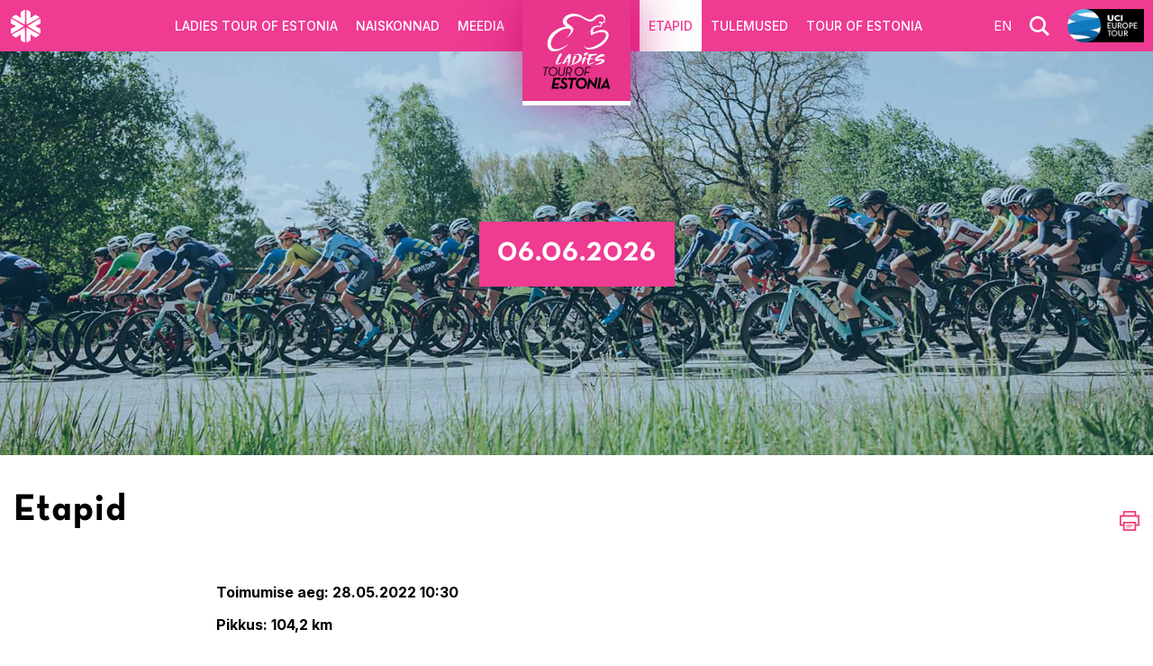

--- FILE ---
content_type: text/html; charset=UTF-8
request_url: https://ladies.tourofestonia.ee/et/etapid?p=39
body_size: 4951
content:
<!DOCTYPE html PUBLIC "-//W3C//DTD XHTML 1.0 Transitional//EN" "http://www.w3.org/TR/xhtml1/DTD/xhtml1-transitional.dtd">
<html xmlns="http://www.w3.org/1999/xhtml">
<head>


<script async src="https://www.googletagmanager.com/gtag/js?id=G-CF38DHYQT4"></script>
<script>
  window.dataLayer = window.dataLayer || [];
  function gtag(){dataLayer.push(arguments);}
  gtag('js', new Date());

  gtag('config', 'G-CF38DHYQT4');
</script>


	
<title>Etapid</title>
<meta http-equiv="Content-Type" content="text/html; charset=utf-8" />

<meta name="author" content="BestIT OÜ" />
<meta name="keywords" content="" />
<meta name="description" content="" />




<base href="https://ladies.tourofestonia.ee/" />





<meta name="robots" content="follow,index" />

<script type="text/javascript">

var baseDirWithLangAjax = 'https://ladies.tourofestonia.ee/ajaxController';
var langCode2 = 'et';
</script>

<script type="text/javascript" src="js/jquery/jquery-1.3.1.min.js"></script>
<script type="text/javascript" src="js/jquery_tools/jquery.tools.min.js"></script>

<script type="text/javascript" src="js/functions.js"></script>






<meta name="HandheldFriendly" content="True" />
<meta name="MobileOptimized" content="320" />
<meta name="viewport" content="width=device-width, initial-scale=1.0" />

<link href="?output=css&amp;windowType=&amp;additional_css=homepage_structure&amp;v=2" rel="stylesheet" type="text/css" />
	<link href="/design/design/tour_of_estonia_2025/common/css/ladies_style.css.php" rel="stylesheet" type="text/css" />

<link rel="preconnect" href="https://fonts.googleapis.com">
<link rel="preconnect" href="https://fonts.gstatic.com" crossorigin>
<link href="https://fonts.googleapis.com/css2?family=Inter:ital,opsz,wght@0,14..32,100..900;1,14..32,100..900&display=swap" rel="stylesheet"></head>
<body>



	<header>
		<div class="pageContainer">
			<div class="headerContent">
				<div class="topLeftSide">
					<a href="https://tartumaraton.ee" class="tm" target="_blank"></a>
					<a href="http://www.uci.ch/" class="uci" target="_blank"></a>
				</div>
				<nav id="mainMenu" class="mainMenu">
					<a href="/et/etapid?p=39#close" onclick="javascript:unfixBody();" class="closeMenu"></a>
<div class="menuLeftSide">
		<div class="item" id="item0">
					<span class="c_1637"><a   href="https://ladies.tourofestonia.ee/et/velotuurist" title="Ladies Tour of Estonia" id="menu_1637" >Ladies Tour of Estonia</a></span>
		

						
			</div>
		<div class="item" id="item1">
					<span class="c_1638"><a   href="https://ladies.tourofestonia.ee/et/naiskonnad" title="Naiskonnad" id="menu_1638" >Naiskonnad</a></span>
		

						
			</div>
		<div class="item" id="item2">
					<span class="c_1641"><a   href="https://ladies.tourofestonia.ee/et/meedia" title="Meedia" id="menu_1641" >Meedia</a></span>
		

						
			</div>
	</div>

<div class="menuRightSide">
		<div class="item" id="item3">
					<span class="c_1640"><a   href="https://ladies.tourofestonia.ee/et/etapid" class="active" title="Etapid" id="menu_1640" >Etapid</a></span>
		

						
			</div>
		<div class="item" id="item4">
					<span class="c_1639"><a   href="https://ladies.tourofestonia.ee/et/tulemused" title="Tulemused" id="menu_1639" >Tulemused</a></span>
		

						
			</div>
		<div class="item" id="item5">
					<span class="c_1708"><a   href="https://ladies.tourofestonia.ee/et/mehed" title="Tour of Estonia" id="menu_1708" >Tour of Estonia</a></span>
		

						
			</div>
	</div>
<script>


	
	
function openRolloverMenu(el_id)
{
	var window_width = $(window).width();
	jQuery("#rolloverMenu"+el_id).css('display','block');
	$("#item"+el_id).addClass("activeLink");
}
function closeRolloverMenu(el_id)
{
	jQuery("#rolloverMenu"+el_id).css('display','none');
	$("#item"+el_id).removeClass("activeLink");
}

</script>
				</nav>
				<div class="emptySpaceMobile"></div>
				<div class="topRightSide">
					<div class="langMenu">
											<a href="https://ladies.tourofestonia.ee/en/">en</a>
								</div>

					<a href="/et/etapid?p=39#search" onclick="javascript:fixBody();" class="search"></a>
					<a href="http://www.uci.ch/" class="uci" target="_blank"></a>
					<a href="/et/etapid?p=39#mainMenu" class="mobileMenuOpener" onclick="javascript:fixBody();"><span></span></a>
				</div>
			</div>
		</div>
	</header>
	
	<div class="mainBanner header_ladies_1">
		<div class="headerCover"></div>
					<a href="https://ladies.tourofestonia.ee/et/" class="toeLogo"><img src="design/design/tour_of_estonia_2025/common/img/tour_of_estonia_logo_ladies.svg" alt="Tour of Estonia" title="" /></a>
				<div class="competitionDate"><span>06.06.2026</span></div>
	</div>
	
	<div class="pageContainer">
		
				
		<article>
			
							<div class="contentPageHeader">
					<div class="parent"><h1>Etapid</h1></div>
										<div class="emptySpaceWeb"></div>
										<div class="emptySpaceMobile"></div>
					<a href="javascript: window.print();" class="print"></a>
				</div>
						
						<table cellpadding="0" cellspacing="0" width="100%">
				<tr>
					<td><div class="newsNarrowContainer phaseWebView">	
	<div>
		</div>

	<div style="font-weight:bold; font-size:16px; color:#000; padding-top:15px; clear:both;">Toimumise aeg: 28.05.2022 10:30</div>
	<div style="font-weight:bold; font-size:16px; color:#000; padding-top:10px;">Pikkus: 104,2 km</div>

		<div style="padding-top:15px;"><a href="https://ladies.tourofestonia.ee/et/tulemused?competition_phase_id=39" class="button">Tulemused</a></div>
	
	<div style="clear:both; margin-top:15px;"><div>
	<u><strong>Laupäev,&nbsp;</strong><strong>28. mai 2022</strong></u><br />
	9:00-19:00 &nbsp; &nbsp; &nbsp; Avatud võistluskeskus (Aura keskuse ees, Turu 10)</div>
<div>
	<p>
		&nbsp;</p>
	<p>
		<strong>Ladies Tour of Estonia 2022, 104,2 km&nbsp;</strong>(lisaks 7,5 km neutraaltsoon)</p>
	<p>
		<strong>10:30&nbsp; &nbsp; &nbsp; &nbsp; &nbsp; &nbsp; &nbsp; &nbsp; Ladies Tour of Estonia start Turu tänaval Aura keskuse juures</strong></p>
	<p>
		<strong>13:15&nbsp; &nbsp; &nbsp; &nbsp; &nbsp; &nbsp; &nbsp; &nbsp;&nbsp;</strong><strong>Eeldatav võitja finiši aeg</strong></p>
	<p>
		13:30 &nbsp;&nbsp;&nbsp;&nbsp;&nbsp;&nbsp;&nbsp;&nbsp;&nbsp;&nbsp;&nbsp;&nbsp;&nbsp;&nbsp; Autasustamine</p>
	<p>
		&nbsp;</p>
	<h4>
		<a href="https://www.plotaroute.com/route/1909177" target="_blank">Rada PLOTAROUTE keskkonnas &gt;&gt;</a></h4>
</div>
</div>


	<h2>Rada</h2>
	<div style="margin-bottom:10px;"><p>
	rada</p>
</div>

		<div style="margin-bottom:10px;"><iframe src="https://www.google.com/maps/d/embed?mid=1j7OWDx1I68c2pVl5t6et_j5YsEjzI6z0&ehbc=2E312F" width="640" height="480"></iframe></div>
	
		  		<a href="https://ladies.tourofestonia.ee/et/etapid?f=104" target="_blank" class="files_link">Rada Tartus, tehniline start PDF</a>
	  		<a href="https://ladies.tourofestonia.ee/et/etapid?f=105" target="_blank" class="files_link">Rajakaart PDF</a>
	  		<a href="https://ladies.tourofestonia.ee/et/etapid?f=106" target="_blank" class="files_link">Stardi/finišiala PDF</a>
	  		
		<h2>Vaatamisväärsused</h2>
	<div><p style="text-align: justify;">
	Tartu ajalugu sai alguse 1030.aastal – see teeb Tartust Baltimaade ühe vanima kogukonna. Siin põimuvad keskaegne Hansa kaubakeskus ja moodne ülikoolilinn kõigi oma teadussaavutustega. Tartu on laulupidude, eesti teatri ning ka Eesti riigi häll.</p>
<p style="text-align: justify;">
	<img alt="Tartu Raekoja plats, fotograaf: Meelis Lokk" src="/bw_client_files/tour_of_estonia/public/img/Image/TartuRaekojaPlats_MeelisLokk.JPG" style="height: 167px; width: 250px; float: left; margin: 5px 10px;" title="Tartu Raekoja plats, fotograaf: Meelis Lokk" />Tartu elegantsel Raekoja platsil on reas pastelsetes toonides majad ja õdusad kohvikud. Munakivisillutisega&nbsp;<strong>Raekoja plats&nbsp;</strong>on ikka olnud nii kohalike kui külaliste, eriti aga muidugi tudengite kogunemis- ja kokkusaamiskoht. Kuni 40 % tartlasi on mingitpidi seotud Tartu Ülikooliga. Sellise noorusliku hõngu tunnustamiseks loodi ja paigaldati 1998.aastal raekoja platsi&nbsp; skulptuur ”Suudlevad tudengid”, mis asub otse Raekoja ees.</p>
<p style="text-align: justify;">
	&nbsp;</p>
<p style="text-align: justify;">
	<em>&nbsp;&nbsp;&nbsp;&nbsp;&nbsp;&nbsp;&nbsp;&nbsp;&nbsp;&nbsp;&nbsp;&nbsp;&nbsp;&nbsp;&nbsp;&nbsp;&nbsp;&nbsp;&nbsp;&nbsp;&nbsp;&nbsp;&nbsp;&nbsp;&nbsp;&nbsp;&nbsp;&nbsp;&nbsp;&nbsp;&nbsp;&nbsp;&nbsp;&nbsp;&nbsp;&nbsp;&nbsp;&nbsp;&nbsp;&nbsp;&nbsp;&nbsp;&nbsp;&nbsp;&nbsp;</em></p>
<p style="text-align: justify;">
	<img alt=" Tartu Ülikooli peahoone, fotograaf: Tiit Mõttus" src="/bw_client_files/tour_of_estonia/public/img/Image/TartuYlikooliPeahoone_TiitMotus.JPG" style="height: 167px; width: 250px; float: right; margin: 5px 10px;" title="Tartu Ülikooli peahoone, fotograaf: Tiit Mõttus" /></p>
<p style="text-align: justify;">
	&nbsp;</p>
<p style="text-align: justify;">
	&nbsp;</p>
<p style="text-align: justify;">
	&nbsp;</p>
<p style="text-align: justify;">
	&nbsp;</p>
<p style="text-align: justify;">
	&nbsp;</p>
<p style="text-align: justify;">
	Kes Tartus käimas, see peab ikka ära vaatama&nbsp;<strong>Tartu Ülikooli peahoone</strong>. 1632.aastal asutatud Tartu Ülikool on vanimaid Põhja-Euroopas. Hoone on ehitatud 1804–1809 ülikooli arhitekti Johann Wilhelm Krause projekti järgi endise Maarja kiriku varemetele. Tartu Ülikooli peahoonet on korduvalt restaureeritud.</p>
<p style="text-align: justify;">
	&nbsp;</p>
<p style="text-align: justify;">
	Tartu kesklinnas ringi uidates tasub sisse astuda&nbsp;<a href="http://www.puhkaeestis.ee/et/tartu-manguasjamuuseum" target="_blank"><strong>Mänguasjamuuseumisse</strong></a>, mille püsiekspositsioonis on palju nukke kaugemast ja lähemast minevikust, lisaks maailma eri rahvaste nukke ja muid mänguasju. Avatud on mängu- ja meisterdamistuba. Õuehoovis eksponeeritakse Eesti nukufilmide tegelasi ja pakutakse lastele filmiõpetuse programmi.</p>
<p style="text-align: justify;">
	&nbsp;</p>
<p style="text-align: justify;">
	<a href="https://www.puhkaeestis.ee/et/aura-keskus-32" target="_blank"><strong>AURA Veekeskus</strong></a>&nbsp;avati 1. oktoobril 2001.a. Keskuses on ujula, veepark, terviseklubi, saunad, valgusteraapia kabinet, V-salong ja kohvik, suvel on avatud suur päikeseterrass.</p>
<p style="text-align: justify;">
	&nbsp;</p>
<p style="text-align: justify;">
	<a href="http://www.puhkaeestis.ee/et/teaduskeskus-ahhaa-tartus-10" target="_blank"><strong>Teaduskeskus AHHAA</strong></a>&nbsp;avas oma uue maja uksed 2011.aastal. AHHAA põhiülesanne on teaduse tutvustamine laiemale avalikkusele. Põhiline meetod on “käed-külge”-näitused, mida toetavad erinevad lisaharidusvõimalused (planetaarium, koolilabori pilootprogrammid, õppematerjalide loomine, teadusteater jm).</p>
<p style="text-align: justify;">
	&nbsp;</p>
<p style="text-align: justify;">
	Teadus ja ajalugu saavad kokku ning ärkavad ellu Tartu veeteedel,&nbsp;<strong>Emajõel, Peipsil ja Võrtsjärvel</strong>: sõita saab jaloolise lodjaga - puust alusega, millega siinsetel vetel seilati üle 600 aasta. Lodjaga korraldatakse huvireise ja loodusmatku kevadest sügiseni.</p>
<p style="text-align: justify;">
	&nbsp;</p>
<p style="text-align: justify;">
	Rohkem infot: <strong><a href="http://visittartu.com" target="_blank">visittartu.com</a></strong>.</p>
</div>
	</div></td>
				</tr>
			</table>
					</article>
	</div>
	
	<div class="footerBannersContainer">
				<div class="bannersGroup">
			<h3>Suurtoetajad</h3>
			<div class="footerBanners">
	<a href="" class="item" target="_blank"><img src="/bw_client_files/tour_of_estonia_ladies/public/banner_img/32_TOE_randtuulbergx2.png" /></a>
	<a href="" class="item" target="_blank"><img src="/bw_client_files/tour_of_estonia_ladies/public/banner_img/60_62_kultuuriministeerium.png" /></a>
	<a href="" class="item" target="_blank"><img src="/bw_client_files/tour_of_estonia_ladies/public/banner_img/61_60_tartu_linn.png" /></a>
</div>

		</div>
						<div class="bannersGroup">
			<h3>Toetajad</h3>
			<div class="footerBanners">
	<a href="" class="item" target="_blank"><img src="/bw_client_files/tour_of_estonia_ladies/public/banner_img/35_logo_tartuhotell.png" /></a>
	<a href="" class="item" target="_blank"><img src="/bw_client_files/tour_of_estonia_ladies/public/banner_img/38_logo_ramirent.png" /></a>
	<a href="" class="item" target="_blank"><img src="/bw_client_files/tour_of_estonia_ladies/public/banner_img/51_logo_G4S.png" /></a>
</div>

		</div>
						<div class="bannersGroup">
			<h3>Autopartner</h3>
			<div class="footerBanners">
	<a href="" class="item" target="_blank"><img src="/bw_client_files/tour_of_estonia_ladies/public/banner_img/62_marine_auto_white_logo.png" /></a>
</div>

		</div>
						<div class="bannersGroup">
			<h3>Meediapartner</h3>
			<div class="footerBanners">
	<a href="" class="item" target="_blank"><img src="/bw_client_files/tour_of_estonia_ladies/public/banner_img/63_logo_postimees.png" /></a>
</div>

		</div>
						<div class="bannersGroup">
			<h3>Partnerid</h3>
			<div class="footerBanners">
	<a href="" class="item" target="_blank"><img src="/bw_client_files/tour_of_estonia_ladies/public/banner_img/64_logo_paasteamet.png" /></a>
	<a href="" class="item" target="_blank"><img src="/bw_client_files/tour_of_estonia_ladies/public/banner_img/65_lgog_transpordiamet.png" /></a>
	<a href="" class="item" target="_blank"><img src="/bw_client_files/tour_of_estonia_ladies/public/banner_img/67_Politsei-_ja_Piirivalveamet_-_horisontaalne_-_poolitatud_valge.png" /></a>
</div>

		</div>
						<div class="bannersGroup">
			<h3>Rattaabi</h3>
			<div class="footerBanners">
	<a href="" class="item" target="_blank"><img src="/bw_client_files/tour_of_estonia_ladies/public/banner_img/68_QUICK_LOGO.png" /></a>
	<a href="" class="item" target="_blank"><img src="/bw_client_files/tour_of_estonia_ladies/public/banner_img/69_CYBREI_LOGO.png" /></a>
</div>

		</div>
						<div class="bannersGroup">
			<h3>Liidrisärgid</h3>
			<div class="footerBanners">
	<a href="" class="item" target="_blank"><img src="/bw_client_files/tour_of_estonia_ladies/public/banner_img/66_logo_moomoo.png" /></a>
</div>

		</div>
					</div>
	
	<footer>
		<span class="company">Klubi Tartu Maraton MTÜ</span>
<span>Laulupeo pst 25, 51007 Tartu</span>
<span>Telefon: +372 7421 644</span><span>E-post: <a href="mailto:&#x74;&#x61;&#x72;&#x74;&#x75;&#x6d;&#x61;&#x72;&#x61;&#x74;&#x6f;&#x6e;&#x40;&#x74;&#x61;&#x72;&#x74;&#x75;&#x6d;&#x61;&#x72;&#x61;&#x74;&#x6f;&#x6e;&#x2e;&#x65;&#x65;">&#x74;&#x61;&#x72;&#x74;&#x75;&#x6d;&#x61;&#x72;&#x61;&#x74;&#x6f;&#x6e;&#x40;&#x74;&#x61;&#x72;&#x74;&#x75;&#x6d;&#x61;&#x72;&#x61;&#x74;&#x6f;&#x6e;&#x2e;&#x65;&#x65;</a></span>
	</footer>
	
	
           

<link rel="stylesheet" type="text/css" href="js/jquery/jquery.fancybox-1.2.6/fancybox/jquery.fancybox-1.2.6.css" media="screen" />
<script type="text/javascript" src="js/jquery/jquery.fancybox-1.2.6/fancybox/jquery.fancybox-1.2.6.js"></script>
<script type="text/javascript">

$(document).ready(function() {
	$("a.zoom").fancybox({
		'overlayOpacity'	:	0.8,
		'overlayColor'		:	'#000'		
	});
});

</script>

<script type="text/javascript">

$(document).ready(function() {
	$("a.zoomTeamMember").fancybox({
		'overlayOpacity'	:	'0.8',
		'overlayColor'		:	'#000000',
		'frameWidth'			:	620,
		'frameHeight'			:	300
	});
});

function liveBlink() {
document.getElementById("live_block").style.backgroundColor = "#0079ce";
setTimeout('liveBlink2()', 500);
}
function liveBlink2() {
document.getElementById("live_block").style.backgroundColor = "#209bf2";
setTimeout('liveBlink()', 500);
}



</script>


<div id="fb-root"></div>

<script>
(function(d, s, id) {
  var js, fjs = d.getElementsByTagName(s)[0];
  if (d.getElementById(id)) return;
  js = d.createElement(s); js.id = id;
  js.src = "//connect.facebook.net/en_US/all.js#xfbml=1";
  fjs.parentNode.insertBefore(js, fjs);
}(document, 'script', 'facebook-jssdk'));
</script>



	<div id="overDiv" style="position:absolute; visibility:hidden; z-index:1000;"></div>
	<div style="position:absolute;top:0px;left:0px;padding:0px;margin:0px">
	<a style="text-decoration:none" href="?id=10">&nbsp;&nbsp;&nbsp;</a>
	</div>
	





</body>
</html>
<!--
  Created by BestIT OÜ
  http://www.bestit.ee
-->


--- FILE ---
content_type: text/html; charset=utf-8
request_url: https://www.google.com/maps/d/embed?mid=1j7OWDx1I68c2pVl5t6et_j5YsEjzI6z0&ehbc=2E312F
body_size: 21469
content:
<!DOCTYPE html><html itemscope itemtype="http://schema.org/WebSite"><head><script nonce="ePMAS23VRSHAGc81lASKiA">window['ppConfig'] = {productName: '06194a8f37177242d55a18e38c5a91c6', deleteIsEnforced:  false , sealIsEnforced:  false , heartbeatRate:  0.5 , periodicReportingRateMillis:  60000.0 , disableAllReporting:  false };(function(){'use strict';function k(a){var b=0;return function(){return b<a.length?{done:!1,value:a[b++]}:{done:!0}}}function l(a){var b=typeof Symbol!="undefined"&&Symbol.iterator&&a[Symbol.iterator];if(b)return b.call(a);if(typeof a.length=="number")return{next:k(a)};throw Error(String(a)+" is not an iterable or ArrayLike");}var m=typeof Object.defineProperties=="function"?Object.defineProperty:function(a,b,c){if(a==Array.prototype||a==Object.prototype)return a;a[b]=c.value;return a};
function n(a){a=["object"==typeof globalThis&&globalThis,a,"object"==typeof window&&window,"object"==typeof self&&self,"object"==typeof global&&global];for(var b=0;b<a.length;++b){var c=a[b];if(c&&c.Math==Math)return c}throw Error("Cannot find global object");}var p=n(this);function q(a,b){if(b)a:{var c=p;a=a.split(".");for(var d=0;d<a.length-1;d++){var e=a[d];if(!(e in c))break a;c=c[e]}a=a[a.length-1];d=c[a];b=b(d);b!=d&&b!=null&&m(c,a,{configurable:!0,writable:!0,value:b})}}
q("Object.is",function(a){return a?a:function(b,c){return b===c?b!==0||1/b===1/c:b!==b&&c!==c}});q("Array.prototype.includes",function(a){return a?a:function(b,c){var d=this;d instanceof String&&(d=String(d));var e=d.length;c=c||0;for(c<0&&(c=Math.max(c+e,0));c<e;c++){var f=d[c];if(f===b||Object.is(f,b))return!0}return!1}});
q("String.prototype.includes",function(a){return a?a:function(b,c){if(this==null)throw new TypeError("The 'this' value for String.prototype.includes must not be null or undefined");if(b instanceof RegExp)throw new TypeError("First argument to String.prototype.includes must not be a regular expression");return this.indexOf(b,c||0)!==-1}});function r(a,b,c){a("https://csp.withgoogle.com/csp/proto/"+encodeURIComponent(b),JSON.stringify(c))}function t(){var a;if((a=window.ppConfig)==null?0:a.disableAllReporting)return function(){};var b,c,d,e;return(e=(b=window)==null?void 0:(c=b.navigator)==null?void 0:(d=c.sendBeacon)==null?void 0:d.bind(navigator))!=null?e:u}function u(a,b){var c=new XMLHttpRequest;c.open("POST",a);c.send(b)}
function v(){var a=(w=Object.prototype)==null?void 0:w.__lookupGetter__("__proto__"),b=x,c=y;return function(){var d=a.call(this),e,f,g,h;r(c,b,{type:"ACCESS_GET",origin:(f=window.location.origin)!=null?f:"unknown",report:{className:(g=d==null?void 0:(e=d.constructor)==null?void 0:e.name)!=null?g:"unknown",stackTrace:(h=Error().stack)!=null?h:"unknown"}});return d}}
function z(){var a=(A=Object.prototype)==null?void 0:A.__lookupSetter__("__proto__"),b=x,c=y;return function(d){d=a.call(this,d);var e,f,g,h;r(c,b,{type:"ACCESS_SET",origin:(f=window.location.origin)!=null?f:"unknown",report:{className:(g=d==null?void 0:(e=d.constructor)==null?void 0:e.name)!=null?g:"unknown",stackTrace:(h=Error().stack)!=null?h:"unknown"}});return d}}function B(a,b){C(a.productName,b);setInterval(function(){C(a.productName,b)},a.periodicReportingRateMillis)}
var D="constructor __defineGetter__ __defineSetter__ hasOwnProperty __lookupGetter__ __lookupSetter__ isPrototypeOf propertyIsEnumerable toString valueOf __proto__ toLocaleString x_ngfn_x".split(" "),E=D.concat,F=navigator.userAgent.match(/Firefox\/([0-9]+)\./),G=(!F||F.length<2?0:Number(F[1])<75)?["toSource"]:[],H;if(G instanceof Array)H=G;else{for(var I=l(G),J,K=[];!(J=I.next()).done;)K.push(J.value);H=K}var L=E.call(D,H),M=[];
function C(a,b){for(var c=[],d=l(Object.getOwnPropertyNames(Object.prototype)),e=d.next();!e.done;e=d.next())e=e.value,L.includes(e)||M.includes(e)||c.push(e);e=Object.prototype;d=[];for(var f=0;f<c.length;f++){var g=c[f];d[f]={name:g,descriptor:Object.getOwnPropertyDescriptor(Object.prototype,g),type:typeof e[g]}}if(d.length!==0){c=l(d);for(e=c.next();!e.done;e=c.next())M.push(e.value.name);var h;r(b,a,{type:"SEAL",origin:(h=window.location.origin)!=null?h:"unknown",report:{blockers:d}})}};var N=Math.random(),O=t(),P=window.ppConfig;P&&(P.disableAllReporting||P.deleteIsEnforced&&P.sealIsEnforced||N<P.heartbeatRate&&r(O,P.productName,{origin:window.location.origin,type:"HEARTBEAT"}));var y=t(),Q=window.ppConfig;if(Q)if(Q.deleteIsEnforced)delete Object.prototype.__proto__;else if(!Q.disableAllReporting){var x=Q.productName;try{var w,A;Object.defineProperty(Object.prototype,"__proto__",{enumerable:!1,get:v(),set:z()})}catch(a){}}
(function(){var a=t(),b=window.ppConfig;b&&(b.sealIsEnforced?Object.seal(Object.prototype):b.disableAllReporting||(document.readyState!=="loading"?B(b,a):document.addEventListener("DOMContentLoaded",function(){B(b,a)})))})();}).call(this);
</script><title itemprop="name">Ladies Tour of Estonia - Google My Maps</title><meta name="robots" content="noindex,nofollow"/><meta http-equiv="X-UA-Compatible" content="IE=edge,chrome=1"><meta name="viewport" content="initial-scale=1.0,minimum-scale=1.0,maximum-scale=1.0,user-scalable=0,width=device-width"/><meta name="description" itemprop="description" content="Ladies Tour of Estonia"/><meta itemprop="url" content="https://www.google.com/maps/d/viewer?mid=1j7OWDx1I68c2pVl5t6et_j5YsEjzI6z0"/><meta itemprop="image" content="https://www.google.com/maps/d/thumbnail?mid=1j7OWDx1I68c2pVl5t6et_j5YsEjzI6z0"/><meta property="og:type" content="website"/><meta property="og:title" content="Ladies Tour of Estonia - Google My Maps"/><meta property="og:description" content="Ladies Tour of Estonia"/><meta property="og:url" content="https://www.google.com/maps/d/viewer?mid=1j7OWDx1I68c2pVl5t6et_j5YsEjzI6z0"/><meta property="og:image" content="https://www.google.com/maps/d/thumbnail?mid=1j7OWDx1I68c2pVl5t6et_j5YsEjzI6z0"/><meta property="og:site_name" content="Google My Maps"/><meta name="twitter:card" content="summary_large_image"/><meta name="twitter:title" content="Ladies Tour of Estonia - Google My Maps"/><meta name="twitter:description" content="Ladies Tour of Estonia"/><meta name="twitter:image:src" content="https://www.google.com/maps/d/thumbnail?mid=1j7OWDx1I68c2pVl5t6et_j5YsEjzI6z0"/><link rel="stylesheet" id="gmeviewer-styles" href="https://www.gstatic.com/mapspro/_/ss/k=mapspro.gmeviewer.ZPef100W6CI.L.W.O/am=AAAE/d=0/rs=ABjfnFU-qGe8BTkBR_LzMLwzNczeEtSkkw" nonce="3oGJBaOPA8BMi2JFXyrBwQ"><link rel="stylesheet" href="https://fonts.googleapis.com/css?family=Roboto:300,400,500,700" nonce="3oGJBaOPA8BMi2JFXyrBwQ"><link rel="shortcut icon" href="//www.gstatic.com/mapspro/images/favicon-001.ico"><link rel="canonical" href="https://www.google.com/mymaps/viewer?mid=1j7OWDx1I68c2pVl5t6et_j5YsEjzI6z0&amp;hl=en_US"></head><body jscontroller="O1VPAb" jsaction="click:cOuCgd;"><div class="c4YZDc HzV7m-b7CEbf SfQLQb-dIxMhd-bN97Pc-b3rLgd"><div class="jQhVs-haAclf"><div class="jQhVs-uMX1Ee-My5Dr-purZT-uDEFge"><div class="jQhVs-uMX1Ee-My5Dr-purZT-uDEFge-bN97Pc"><div class="jQhVs-uMX1Ee-My5Dr-purZT-uDEFge-Bz112c"></div><div class="jQhVs-uMX1Ee-My5Dr-purZT-uDEFge-fmcmS-haAclf"><div class="jQhVs-uMX1Ee-My5Dr-purZT-uDEFge-fmcmS">Open full screen to view more</div></div></div></div></div><div class="i4ewOd-haAclf"><div class="i4ewOd-UzWXSb" id="map-canvas"></div></div><div class="X3SwIb-haAclf NBDE7b-oxvKad"><div class="X3SwIb-i8xkGf"></div></div><div class="Te60Vd-ZMv3u dIxMhd-bN97Pc-b3rLgd"><div class="dIxMhd-bN97Pc-Tswv1b-Bz112c"></div><div class="dIxMhd-bN97Pc-b3rLgd-fmcmS">This map was created by a user. <a href="//support.google.com/mymaps/answer/3024454?hl=en&amp;amp;ref_topic=3188329" target="_blank">Learn how to create your own.</a></div><div class="dIxMhd-bN97Pc-b3rLgd-TvD9Pc" title="Close"></div></div><script nonce="ePMAS23VRSHAGc81lASKiA">
  function _DumpException(e) {
    if (window.console) {
      window.console.error(e.stack);
    }
  }
  var _pageData = "[[1,null,null,null,null,null,null,null,null,null,\"at\",\"\",\"\",1769685562173,\"\",\"en_US\",false,[],\"https://www.google.com/maps/d/viewer?mid\\u003d1j7OWDx1I68c2pVl5t6et_j5YsEjzI6z0\",\"https://www.google.com/maps/d/embed?mid\\u003d1j7OWDx1I68c2pVl5t6et_j5YsEjzI6z0\\u0026ehbc\\u003d2E312F\",\"https://www.google.com/maps/d/edit?mid\\u003d1j7OWDx1I68c2pVl5t6et_j5YsEjzI6z0\",\"https://www.google.com/maps/d/thumbnail?mid\\u003d1j7OWDx1I68c2pVl5t6et_j5YsEjzI6z0\",null,null,true,\"https://www.google.com/maps/d/print?mid\\u003d1j7OWDx1I68c2pVl5t6et_j5YsEjzI6z0\",\"https://www.google.com/maps/d/pdf?mid\\u003d1j7OWDx1I68c2pVl5t6et_j5YsEjzI6z0\",\"https://www.google.com/maps/d/viewer?mid\\u003d1j7OWDx1I68c2pVl5t6et_j5YsEjzI6z0\",null,false,\"/maps/d\",\"maps/sharing\",\"//www.google.com/intl/en_US/help/terms_maps.html\",true,\"https://docs.google.com/picker\",null,false,null,[[[\"//www.gstatic.com/mapspro/images/google-my-maps-logo-regular-001.png\",143,25],[\"//www.gstatic.com/mapspro/images/google-my-maps-logo-regular-2x-001.png\",286,50]],[[\"//www.gstatic.com/mapspro/images/google-my-maps-logo-small-001.png\",113,20],[\"//www.gstatic.com/mapspro/images/google-my-maps-logo-small-2x-001.png\",226,40]]],1,\"https://www.gstatic.com/mapspro/_/js/k\\u003dmapspro.gmeviewer.en_US.knJKv4m5-eY.O/am\\u003dAAAE/d\\u003d0/rs\\u003dABjfnFWJ7eYXBrZ1WlLyBY6MwF9-imcrgg/m\\u003dgmeviewer_base\",null,null,true,null,\"US\",null,null,null,null,null,null,true],[\"mf.map\",\"1j7OWDx1I68c2pVl5t6et_j5YsEjzI6z0\",\"Ladies Tour of Estonia\",null,[26.713902,58.38191100000001,27.086598,58.267118999999994],[26.713902,58.38191100000001,27.086598,58.267118999999994],[[null,\"o97dByCy6qA\",\"Ladies Tour of Estonia 104,2 km\",\"\",[[[\"https://mt.googleapis.com/vt/icon/name\\u003dicons/onion/SHARED-mymaps-container-bg_4x.png,icons/onion/SHARED-mymaps-container_4x.png,icons/onion/1661-racetrack-flag_4x.png\\u0026highlight\\u003dff000000,0288D1\\u0026scale\\u003d2.0\"],null,1,1,[[null,[58.3755717,26.7332677]],\"0\",null,\"o97dByCy6qA\",[58.3755717,26.7332677],[0,0],\"3DE904984F000001\"],[[\"Start / finish\"]]],[[\"https://mt.googleapis.com/vt/icon/name\\u003dicons/onion/1491-wht-line-blank.png\\u0026filter\\u003dffFFFF00\"],null,1,1,[[[26.714432,58.38191100000001,27.086598,58.267118999999994]],\"0\",null,\"o97dByCy6qA\",[58.377997,26.721384],[0,0],\"3E3B22563C000001\"],[[\"Ladies TOE 104,2 km\"]]],[[\"https://mt.googleapis.com/vt/icon/name\\u003dicons/onion/1491-wht-line-blank.png\\u0026filter\\u003dffF9A825\"],null,1,1,[[[27.048345,58.349606,27.086598,58.28917800000001]],\"0\",null,\"o97dByCy6qA\",[58.31417,27.086135],[0,0],\"3E3B491AD4000001\"],[[\"Gravel section 7,9 km\"]]],[[\"https://mt.googleapis.com/vt/icon/name\\u003dicons/onion/1491-wht-line-blank.png\\u0026filter\\u003dff46CFE0\"],null,1,1,[[[26.713902,58.375416,26.741427000000005,58.33082900000001]],\"0\",null,\"o97dByCy6qA\",[58.343853,26.716446],[0,0],\"3DE904984F000002\"],[[\"Ladies TOE neutral 7,5 km\"]]],[[\"https://mt.googleapis.com/vt/icon/name\\u003dicons/onion/1491-wht-line-blank.png\\u0026filter\\u003dffF57C00\"],null,1,1,[[[26.7167051,58.3801608,26.7207445,58.3794042]],\"0\",null,\"o97dByCy6qA\",[58.3798767,26.7192318],[0,0],\"3EDFA50988F85343\"],[[\"Cobble-stone section 250 m\"]]],[[\"https://mt.googleapis.com/vt/icon/name\\u003dicons/onion/1491-wht-line-blank.png\\u0026filter\\u003dffF57C00\"],null,1,1,[[[26.716732200000003,58.378402,26.723138,58.377617]],\"0\",null,\"o97dByCy6qA\",[58.378052,26.719666],[0,0],\"3EDFA6931A06BC7E\"],[[\"Cobble-stone section 450 m\"]]]],null,null,true,null,null,null,null,[[\"o97dByCy6qA\",1,null,null,null,\"https://www.google.com/maps/d/kml?mid\\u003d1j7OWDx1I68c2pVl5t6et_j5YsEjzI6z0\\u0026resourcekey\\u0026lid\\u003do97dByCy6qA\",null,null,null,null,null,2,null,[[[\"3DE904984F000001\",[[[58.3755717,26.7332677]]],null,null,0,[[\"name\",[\"Start / finish\"],1]],null,0],[\"3E3B22563C000001\",null,[[[[[58.330787,26.726943]],[[58.330438,26.730201]],[[58.330184,26.732283]],[[58.330054,26.733447]],[[58.329806,26.73533]],[[58.328669,26.742646]],[[58.328235,26.746097]],[[58.328036,26.748587]],[[58.327895,26.751193]],[[58.327792,26.755321]],[[58.327763,26.760121]],[[58.327776,26.760689]],[[58.327753,26.763309]],[[58.327756,26.766448]],[[58.327693,26.77036]],[[58.327555,26.772856]],[[58.327228,26.776042]],[[58.326141,26.782939]],[[58.325919,26.784465]],[[58.325697,26.785889]],[[58.325466,26.787362]],[[58.32531,26.788366]],[[58.325101,26.789657]],[[58.324941,26.790649]],[[58.324782,26.791653]],[[58.324648,26.792418]],[[58.324615,26.792637]],[[58.324511,26.793357]],[[58.32443,26.7939]],[[58.324368,26.794324]],[[58.324312,26.794723]],[[58.32426,26.795143]],[[58.324202,26.795623]],[[58.324132,26.796177]],[[58.324086,26.796588]],[[58.324041,26.796975]],[[58.323976,26.797553]],[[58.323939,26.797864]],[[58.323913,26.798102]],[[58.32388,26.798443]],[[58.323825,26.799021]],[[58.323778,26.799557]],[[58.323739,26.799982]],[[58.323713,26.800286]],[[58.323681,26.800763]],[[58.323647,26.801304]],[[58.323609,26.801894]],[[58.323583,26.80235]],[[58.323551,26.802992]],[[58.323537,26.803253]],[[58.323505,26.803934]],[[58.323478,26.804499]],[[58.323445,26.805113]],[[58.323428,26.805453]],[[58.323395,26.806075]],[[58.323352,26.806977]],[[58.323302,26.807942]],[[58.323253,26.808956]],[[58.323172,26.810581]],[[58.323106,26.811896]],[[58.323042,26.813176]],[[58.322968,26.814707]],[[58.322909,26.815749]],[[58.322882,26.815776]],[[58.322647,26.815772]],[[58.322356,26.815744]],[[58.322099,26.815708]],[[58.321767,26.815665]],[[58.321087,26.815556]],[[58.320881,26.81555]],[[58.320554,26.815619]],[[58.320346,26.815702]],[[58.320142,26.815798]],[[58.31982,26.816029]],[[58.319563,26.816245]],[[58.319049,26.816689]],[[58.318674,26.817022]],[[58.317895,26.817721]],[[58.317184,26.818317]],[[58.316989,26.818418]],[[58.316891,26.818455]],[[58.316698,26.818511]],[[58.316544,26.818502]],[[58.316382,26.818497]],[[58.31621,26.818434]],[[58.31586,26.818226]],[[58.315648,26.818061]],[[58.315303,26.817794]],[[58.314723,26.817368]],[[58.313951,26.816873]],[[58.313435,26.816564]],[[58.313307,26.816512]],[[58.312965,26.816433]],[[58.310348,26.816456]],[[58.309985,26.816394]],[[58.308675,26.816064]],[[58.307286,26.815637]],[[58.305525,26.815208]],[[58.304497,26.814919]],[[58.304249,26.814964]],[[58.303668,26.815355]],[[58.303365,26.815475]],[[58.300902,26.81541]],[[58.300096,26.81545]],[[58.29929,26.81558]],[[58.298753,26.815563]],[[58.298321,26.815371]],[[58.297878,26.815056]],[[58.296811,26.81433]],[[58.296342,26.814119]],[[58.296055,26.814088]],[[58.295231,26.814241]],[[58.294735,26.814401]],[[58.292381,26.815371]],[[58.292048,26.815444]],[[58.291657,26.815451]],[[58.290512,26.815282]],[[58.289648,26.815109]],[[58.289296,26.815084]],[[58.288971,26.81517]],[[58.287963,26.815709]],[[58.286101,26.816235]],[[58.285275,26.816719]],[[58.283964,26.817537]],[[58.282557,26.818287]],[[58.28178,26.818598]],[[58.280625,26.818891]],[[58.279674,26.819596]],[[58.279605,26.819679]],[[58.279581,26.819732]],[[58.279575,26.819831]],[[58.280292,26.82343]],[[58.280577,26.825075]],[[58.28078,26.827147]],[[58.2809,26.829012]],[[58.280964,26.830753]],[[58.280955,26.832237]],[[58.280771,26.835387]],[[58.279499,26.845925]],[[58.278892,26.850245]],[[58.278554,26.852316]],[[58.277666,26.857232]],[[58.275428,26.869318]],[[58.274811,26.872431]],[[58.274544,26.87344]],[[58.273751,26.875687]],[[58.273411,26.87647]],[[58.2726,26.877986]],[[58.271568,26.87981]],[[58.269837,26.882776]],[[58.269275,26.883918]],[[58.268971,26.884682]],[[58.268492,26.886037]],[[58.26816,26.887123]],[[58.267617,26.889661]],[[58.267451,26.89084]],[[58.267303,26.892277]],[[58.267239,26.893318]],[[58.267119,26.896713]],[[58.267128,26.898325]],[[58.267248,26.899633]],[[58.26819,26.906993]],[[58.268307,26.908213]],[[58.268363,26.909641]],[[58.268408,26.90965]],[[58.268473,26.909617]],[[58.26881,26.909449]],[[58.27292,26.907279]],[[58.2739,26.906845]],[[58.274486,26.906734]],[[58.276011,26.906592]],[[58.277279,26.90638]],[[58.278986,26.905804]],[[58.279683,26.905481]],[[58.280366,26.905098]],[[58.281556,26.904325]],[[58.282875,26.90334]],[[58.283703,26.902511]],[[58.285028,26.901063]],[[58.285648,26.900339]],[[58.288506,26.896532]],[[58.289546,26.895208]],[[58.291031,26.893249]],[[58.291465,26.892875]],[[58.291779,26.892744]],[[58.292086,26.892697]],[[58.293272,26.892783]],[[58.293408,26.892836]],[[58.293492,26.892897]],[[58.293763,26.894852]],[[58.293919,26.895921]],[[58.294168,26.897415]],[[58.294236,26.897908]],[[58.29426,26.898584]],[[58.294214,26.899979]],[[58.294178,26.900247]],[[58.294117,26.900507]],[[58.293913,26.901076]],[[58.293866,26.901377]],[[58.293767,26.90203]],[[58.293532,26.903964]],[[58.29337,26.904995]],[[58.293363,26.905331]],[[58.293409,26.905923]],[[58.29352,26.906742]],[[58.293616,26.907299]],[[58.293931,26.908501]],[[58.294002,26.908911]],[[58.294103,26.909996]],[[58.294185,26.911469]],[[58.294262,26.912347]],[[58.29442,26.913695]],[[58.294442,26.914008]],[[58.294437,26.914843]],[[58.294496,26.915341]],[[58.294573,26.915646]],[[58.294668,26.915924]],[[58.295558,26.918391]],[[58.295628,26.918784]],[[58.295676,26.919234]],[[58.29566,26.91953]],[[58.295619,26.919788]],[[58.295476,26.920301]],[[58.295386,26.920842]],[[58.295342,26.921287]],[[58.295295,26.921598]],[[58.295216,26.921969]],[[58.294941,26.922914]],[[58.294008,26.925596]],[[58.293921,26.925895]],[[58.293772,26.926568]],[[58.293687,26.927268]],[[58.29365,26.928]],[[58.293651,26.928394]],[[58.29371,26.929738]],[[58.293692,26.930386]],[[58.293627,26.931008]],[[58.293541,26.93151]],[[58.293405,26.932162]],[[58.292533,26.934488]],[[58.291856,26.936177]],[[58.291636,26.936776]],[[58.291504,26.937281]],[[58.291457,26.937608]],[[58.291325,26.938906]],[[58.291227,26.939465]],[[58.29112,26.939832]],[[58.29095,26.940206]],[[58.290827,26.94041]],[[58.290717,26.940656]],[[58.289923,26.941313]],[[58.288276,26.942589]],[[58.287741,26.94312]],[[58.287509,26.943612]],[[58.2863,26.946993]],[[58.28595,26.947693]],[[58.282736,26.953074]],[[58.282496,26.953279]],[[58.282219,26.95334]],[[58.277272,26.952216]],[[58.277159,26.952264]],[[58.277109,26.952384]],[[58.277102,26.952548]],[[58.277348,26.955724]],[[58.277684,26.959381]],[[58.278127,26.962398]],[[58.28059,26.977035]],[[58.280863,26.979017]],[[58.280971,26.980325]],[[58.280946,26.982087]],[[58.280267,26.991441]],[[58.280177,26.992978]],[[58.280185,26.995402]],[[58.280404,27.000588]],[[58.280403,27.001197]],[[58.280406,27.001797]],[[58.280412,27.002]],[[58.280415,27.002098]],[[58.280466,27.00222]],[[58.280516,27.002312]],[[58.280668,27.002326]],[[58.282076,27.002278]],[[58.282193,27.002304]],[[58.282268,27.002406]],[[58.282333,27.00267]],[[58.282365,27.002961]],[[58.282687,27.009349]],[[58.282769,27.010749]],[[58.282979,27.014258]],[[58.283075,27.015062]],[[58.283452,27.016916]],[[58.284199,27.019534]],[[58.284567,27.021126]],[[58.286068,27.031038]],[[58.286334,27.033067]],[[58.286366,27.033607]],[[58.286364,27.034289]],[[58.286319,27.034993]],[[58.286253,27.035711]],[[58.2862,27.03607]],[[58.286049,27.036814]],[[58.285851,27.037544]],[[58.285648,27.03826]],[[58.285658,27.038547]],[[58.285751,27.038764]],[[58.285881,27.039007]],[[58.286428,27.039847]],[[58.286895,27.043155]],[[58.287091,27.044346]],[[58.287334,27.045431]],[[58.287531,27.045982]],[[58.287792,27.046444]],[[58.288979,27.047938]],[[58.289134,27.048285]],[[58.289509,27.0498]],[[58.290482,27.053312]],[[58.290791,27.054117]],[[58.291407,27.05528]],[[58.291938,27.056075]],[[58.292161,27.056315]],[[58.292631,27.056947]],[[58.29297,27.057726]],[[58.2934,27.058955]],[[58.293682,27.060031]],[[58.294326,27.061504]],[[58.294825,27.063042]],[[58.295152,27.063939]],[[58.295662,27.065192]],[[58.29636,27.066138]],[[58.297019,27.06713]],[[58.297691,27.068367]],[[58.298803,27.070162]],[[58.299644,27.071756]],[[58.300588,27.073809]],[[58.301456,27.075901]],[[58.302012,27.077386]],[[58.30265,27.078788]],[[58.303847,27.080901]],[[58.304473,27.081636]],[[58.30529,27.082445]],[[58.306153,27.083202]],[[58.307065,27.083857]],[[58.307492,27.084057]],[[58.308974,27.084562]],[[58.310962,27.085063]],[[58.311323,27.085082]],[[58.311741,27.084985]],[[58.312735,27.084821]],[[58.31321,27.084841]],[[58.313501,27.085012]],[[58.313737,27.085313]],[[58.31417,27.086135]],[[58.314439,27.086461]],[[58.314676,27.086598]],[[58.314986,27.086562]],[[58.31598,27.085887]],[[58.31628,27.085568]],[[58.316481,27.085121]],[[58.317164,27.083463]],[[58.31761,27.08256]],[[58.31782,27.082339]],[[58.318642,27.081777]],[[58.319564,27.08119]],[[58.319827,27.08112]],[[58.320078,27.081108]],[[58.320264,27.081178]],[[58.320533,27.081335]],[[58.320813,27.081458]],[[58.321444,27.081945]],[[58.321943,27.081789]],[[58.322427,27.081587]],[[58.327881,27.079211]],[[58.329718,27.078527]],[[58.33124,27.078368]],[[58.332179,27.078226]],[[58.340553,27.077172]],[[58.342346,27.076916]],[[58.344271,27.076588]],[[58.344869,27.076545]],[[58.345474,27.076741]],[[58.345751,27.076887]],[[58.346028,27.077142]],[[58.34686,27.078243]],[[58.347144,27.078513]],[[58.347355,27.078612]],[[58.347829,27.078666]],[[58.349273,27.078411]],[[58.350053,27.078324]],[[58.350651,27.078192]],[[58.352503,27.077689]],[[58.354086,27.07688]],[[58.354561,27.076559]],[[58.356535,27.075072]],[[58.356944,27.074649]],[[58.357549,27.07381]],[[58.357811,27.073686]],[[58.359519,27.073376]],[[58.359628,27.073313]],[[58.359677,27.073273]],[[58.359695,27.0731]],[[58.359615,27.072317]],[[58.359432,27.070133]],[[58.359371,27.068807]],[[58.359432,27.067613]],[[58.35955,27.066484]],[[58.359797,27.065132]],[[58.361512,27.058148]],[[58.361739,27.056966]],[[58.36187,27.056061]],[[58.361912,27.055194]],[[58.361843,27.054407]],[[58.361664,27.05333]],[[58.361423,27.052516]],[[58.361099,27.051716]],[[58.35866,27.046862]],[[58.354798,27.039258]],[[58.354515,27.038602]],[[58.354109,27.037499]],[[58.353771,27.036488]],[[58.353434,27.035175]],[[58.353169,27.033857]],[[58.352683,27.031158]],[[58.352359,27.029741]],[[58.346098,27.010575]],[[58.345547,27.009078]],[[58.342295,27.001031]],[[58.341826,26.999692]],[[58.34049,26.994337]],[[58.340112,26.992989]],[[58.339312,26.990517]],[[58.338314,26.987666]],[[58.337679,26.985778]],[[58.337224,26.984819]],[[58.336411,26.983533]],[[58.335732,26.982522]],[[58.334915,26.981431]],[[58.333833,26.980119]],[[58.332717,26.978819]],[[58.332365,26.978344]],[[58.332365,26.978343]],[[58.332287,26.978198]],[[58.331712,26.978549]],[[58.330802,26.978952]],[[58.329064,26.979552]],[[58.32896,26.979552]],[[58.32892,26.97945]],[[58.328859,26.979133]],[[58.328564,26.977909]],[[58.328415,26.977434]],[[58.328083,26.976684]],[[58.327765,26.976093]],[[58.327274,26.975448]],[[58.326479,26.974466]],[[58.325221,26.973083]],[[58.321088,26.969035]],[[58.318513,26.966466]],[[58.317954,26.965977]],[[58.317494,26.965477]],[[58.317384,26.965323]],[[58.317257,26.965056]],[[58.317156,26.964777]],[[58.317092,26.964537]],[[58.317039,26.964265]],[[58.316987,26.963787]],[[58.316918,26.962692]],[[58.316778,26.959193]],[[58.316735,26.958728]],[[58.316684,26.958448]],[[58.31657,26.958065]],[[58.315637,26.955585]],[[58.314156,26.951569]],[[58.313822,26.950777]],[[58.31349,26.950179]],[[58.313312,26.949952]],[[58.313117,26.949752]],[[58.311309,26.94845]],[[58.310553,26.947876]],[[58.309932,26.947292]],[[58.309495,26.946743]],[[58.308785,26.9457]],[[58.30811,26.944849]],[[58.307612,26.944171]],[[58.306515,26.942758]],[[58.305817,26.941881]],[[58.305711,26.941787]],[[58.305607,26.941757]],[[58.30548,26.941784]],[[58.305358,26.941903]],[[58.305234,26.942066]],[[58.304018,26.944153]],[[58.303855,26.944359]],[[58.303131,26.945094]],[[58.302922,26.945368]],[[58.300396,26.950116]],[[58.299847,26.95113]],[[58.29961,26.9515]],[[58.299229,26.95186]],[[58.298907,26.952057]],[[58.296881,26.952736]],[[58.296352,26.952955]],[[58.296121,26.953141]],[[58.294055,26.955717]],[[58.293738,26.956017]],[[58.293656,26.956043]],[[58.293547,26.955921]],[[58.293505,26.955651]],[[58.293418,26.955142]],[[58.293228,26.953294]],[[58.293187,26.952803]],[[58.293151,26.951987]],[[58.293033,26.95109]],[[58.29301,26.950754]],[[58.293035,26.950419]],[[58.293154,26.949792]],[[58.293592,26.948332]],[[58.293614,26.94814]],[[58.293612,26.947966]],[[58.293572,26.947678]],[[58.293465,26.94735]],[[58.293246,26.946812]],[[58.292326,26.944092]],[[58.291885,26.942856]],[[58.291356,26.941216]],[[58.291256,26.940977]],[[58.29115,26.94088]],[[58.290866,26.940727]],[[58.290818,26.940591]],[[58.290827,26.94041]],[[58.29095,26.940206]],[[58.29112,26.939832]],[[58.291227,26.939465]],[[58.291325,26.938906]],[[58.291457,26.937608]],[[58.291504,26.937281]],[[58.291636,26.936776]],[[58.291856,26.936177]],[[58.292533,26.934488]],[[58.293405,26.932162]],[[58.293541,26.93151]],[[58.293627,26.931008]],[[58.293692,26.930386]],[[58.29371,26.929738]],[[58.293651,26.928394]],[[58.29365,26.928]],[[58.293687,26.927268]],[[58.293772,26.926568]],[[58.293921,26.925895]],[[58.294008,26.925596]],[[58.294941,26.922914]],[[58.295216,26.921969]],[[58.295295,26.921598]],[[58.295342,26.921287]],[[58.295386,26.920842]],[[58.295476,26.920301]],[[58.295619,26.919788]],[[58.29566,26.91953]],[[58.295676,26.919234]],[[58.295628,26.918784]],[[58.295558,26.918391]],[[58.294668,26.915924]],[[58.294573,26.915646]],[[58.294496,26.915341]],[[58.294437,26.914843]],[[58.294442,26.914008]],[[58.29442,26.913695]],[[58.294262,26.912347]],[[58.294185,26.911469]],[[58.294103,26.909996]],[[58.294002,26.908911]],[[58.293931,26.908501]],[[58.293616,26.907299]],[[58.29352,26.906742]],[[58.293409,26.905923]],[[58.293363,26.905331]],[[58.29337,26.904995]],[[58.293532,26.903964]],[[58.293767,26.90203]],[[58.293866,26.901377]],[[58.293961,26.901116]],[[58.294154,26.900532]],[[58.294228,26.900271]],[[58.294256,26.899983]],[[58.294301,26.898596]],[[58.294274,26.897882]],[[58.294201,26.897382]],[[58.293939,26.895923]],[[58.293768,26.894725]],[[58.29371,26.894185]],[[58.293653,26.893758]],[[58.293552,26.893058]],[[58.293507,26.892827]],[[58.293421,26.892749]],[[58.293347,26.892723]],[[58.293153,26.892717]],[[58.29253,26.892622]],[[58.292533,26.892227]],[[58.292418,26.890474]],[[58.292446,26.889569]],[[58.292477,26.889279]],[[58.292636,26.88764]],[[58.292788,26.886775]],[[58.292978,26.885984]],[[58.293104,26.885341]],[[58.293134,26.884707]],[[58.293043,26.88385]],[[58.292892,26.883026]],[[58.292679,26.882185]],[[58.292446,26.881559]],[[58.292264,26.88123]],[[58.2919,26.880851]],[[58.291853,26.880785]],[[58.291786,26.88059]],[[58.29174,26.880257]],[[58.291734,26.879367]],[[58.292046,26.876911]],[[58.292123,26.87651]],[[58.292268,26.875976]],[[58.293386,26.872315]],[[58.293801,26.870923]],[[58.294346,26.869227]],[[58.294802,26.868042]],[[58.295456,26.866584]],[[58.296843,26.863582]],[[58.296973,26.863301]],[[58.296629,26.862569]],[[58.296353,26.861922]],[[58.293897,26.855577]],[[58.293329,26.854233]],[[58.292793,26.852673]],[[58.291834,26.850272]],[[58.290402,26.846395]],[[58.289784,26.844367]],[[58.289664,26.843539]],[[58.289547,26.842209]],[[58.288973,26.836268]],[[58.288783,26.835032]],[[58.288512,26.834215]],[[58.287484,26.831575]],[[58.287172,26.830987]],[[58.286809,26.830483]],[[58.282771,26.826426]],[[58.281704,26.825538]],[[58.281293,26.82525]],[[58.280931,26.825101]],[[58.280794,26.825077]],[[58.280698,26.825041]],[[58.28065,26.824984]],[[58.280584,26.8249]],[[58.280546,26.824668]],[[58.280307,26.823389]],[[58.279665,26.820113]],[[58.279625,26.819931]],[[58.279631,26.81977]],[[58.27971,26.819613]],[[58.280628,26.818922]],[[58.281781,26.818639]],[[58.282558,26.818306]],[[58.283973,26.817581]],[[58.285275,26.816765]],[[58.286112,26.816278]],[[58.287975,26.815773]],[[58.288974,26.81522]],[[58.289298,26.815141]],[[58.289648,26.815156]],[[58.290514,26.815334]],[[58.291659,26.815507]],[[58.29205,26.815489]],[[58.292382,26.815425]],[[58.294735,26.814445]],[[58.295229,26.814284]],[[58.296055,26.814133]],[[58.296343,26.814167]],[[58.296809,26.814378]],[[58.297866,26.815087]],[[58.298327,26.815415]],[[58.298759,26.815607]],[[58.299295,26.815631]],[[58.300092,26.815487]],[[58.300908,26.815464]],[[58.303374,26.815527]],[[58.303681,26.815391]],[[58.304245,26.815008]],[[58.304501,26.814959]],[[58.305528,26.815255]],[[58.307281,26.815669]],[[58.308667,26.816092]],[[58.309982,26.816439]],[[58.31035,26.816503]],[[58.312981,26.816504]],[[58.313292,26.816564]],[[58.31336,26.816473]],[[58.313405,26.816437]],[[58.313475,26.816155]],[[58.313488,26.815973]],[[58.313482,26.815834]],[[58.313476,26.815655]],[[58.313436,26.815488]],[[58.313299,26.815082]],[[58.313158,26.814699]],[[58.312933,26.814212]],[[58.312775,26.813863]],[[58.312569,26.813278]],[[58.312435,26.812868]],[[58.312169,26.812228]],[[58.311941,26.811732]],[[58.311609,26.811016]],[[58.311333,26.810417]],[[58.311062,26.809826]],[[58.310739,26.809126]],[[58.310392,26.808371]],[[58.310268,26.808097]],[[58.310038,26.807754]],[[58.309691,26.807235]],[[58.309301,26.806683]],[[58.308912,26.806166]],[[58.308588,26.805643]],[[58.308368,26.805293]],[[58.308049,26.804687]],[[58.307778,26.804169]],[[58.307648,26.803884]],[[58.307343,26.803204]],[[58.307034,26.80231]],[[58.306788,26.801593]],[[58.306689,26.801307]],[[58.306598,26.801034]],[[58.306466,26.800654]],[[58.30634,26.800192]],[[58.306225,26.79969]],[[58.306039,26.798867]],[[58.305877,26.798143]],[[58.30571,26.797598]],[[58.305442,26.796696]],[[58.305311,26.796314]],[[58.305205,26.795997]],[[58.304882,26.795211]],[[58.304784,26.794971]],[[58.30456,26.794465]],[[58.304137,26.793507]],[[58.303842,26.79273]],[[58.303616,26.792132]],[[58.303268,26.791546]],[[58.303021,26.791113]],[[58.302754,26.790549]],[[58.30237,26.789525]],[[58.30192,26.788317]],[[58.301877,26.788196]],[[58.301739,26.787769]],[[58.301571,26.787244]],[[58.301389,26.786549]],[[58.301146,26.785621]],[[58.300864,26.784543]],[[58.300704,26.783934]],[[58.300644,26.783427]],[[58.30063,26.782599]],[[58.300754,26.781356]],[[58.301003,26.779269]],[[58.301187,26.777725]],[[58.301422,26.775601]],[[58.301496,26.774918]],[[58.301466,26.774486]],[[58.301446,26.774138]],[[58.301351,26.773785]],[[58.301211,26.77321]],[[58.301026,26.772667]],[[58.300534,26.771183]],[[58.300053,26.769863]],[[58.299524,26.768409]],[[58.299341,26.767733]],[[58.299135,26.766764]],[[58.299028,26.766278]],[[58.298856,26.7653]],[[58.298782,26.764617]],[[58.298784,26.764556]],[[58.298798,26.76452]],[[58.298833,26.764447]],[[58.298894,26.764443]],[[58.299058,26.764484]],[[58.299431,26.764552]],[[58.300031,26.764733]],[[58.300533,26.764885]],[[58.301144,26.765097]],[[58.301769,26.765339]],[[58.302258,26.76551]],[[58.302814,26.765702]],[[58.303475,26.765913]],[[58.304072,26.766152]],[[58.304538,26.76637]],[[58.304925,26.766564]],[[58.30537,26.766767]],[[58.305971,26.767106]],[[58.30635,26.767348]],[[58.306843,26.767686]],[[58.307193,26.76796]],[[58.307319,26.768074]],[[58.307714,26.768399]],[[58.307994,26.768653]],[[58.308291,26.768945]],[[58.308628,26.7693]],[[58.308968,26.769674]],[[58.30924,26.769962]],[[58.309413,26.770154]],[[58.309608,26.770357]],[[58.309863,26.770648]],[[58.310122,26.770944]],[[58.310344,26.771236]],[[58.310597,26.771564]],[[58.310902,26.771967]],[[58.311186,26.772369]],[[58.311491,26.772806]],[[58.311766,26.773213]],[[58.312047,26.773694]],[[58.312361,26.774162]],[[58.312648,26.774601]],[[58.312955,26.775076]],[[58.313289,26.775593]],[[58.313709,26.776237]],[[58.314139,26.776927]],[[58.31453,26.777545]],[[58.314998,26.778292]],[[58.315428,26.778974]],[[58.315774,26.779492]],[[58.316044,26.779922]],[[58.316397,26.780482]],[[58.316798,26.781132]],[[58.317151,26.781656]],[[58.317493,26.782198]],[[58.317851,26.782771]],[[58.31809,26.783202]],[[58.318423,26.783795]],[[58.318906,26.78468]],[[58.319333,26.7855]],[[58.319824,26.786454]],[[58.320172,26.78707]],[[58.32032,26.787317]],[[58.320658,26.787779]],[[58.320767,26.787923]],[[58.321081,26.78822]],[[58.321572,26.78865]],[[58.321831,26.788782]],[[58.32212,26.788887]],[[58.322439,26.78895]],[[58.32284,26.788922]],[[58.323017,26.788871]],[[58.323389,26.78873]],[[58.323698,26.788574]],[[58.324225,26.788303]],[[58.324652,26.788036]],[[58.325109,26.787802]],[[58.32521,26.787826]],[[58.325342,26.787888]],[[58.325404,26.787868]],[[58.325423,26.787832]],[[58.325451,26.787707]],[[58.32619,26.783012]],[[58.327246,26.776089]],[[58.327575,26.772882]],[[58.327708,26.770381]],[[58.327776,26.766485]],[[58.327794,26.763362]],[[58.327806,26.760724]],[[58.327797,26.760133]],[[58.327826,26.755337]],[[58.327919,26.751211]],[[58.328071,26.748614]],[[58.328275,26.746137]],[[58.328711,26.742679]],[[58.329962,26.73449]],[[58.330145,26.733181]],[[58.331061,26.725257]],[[58.331415,26.721574]],[[58.33151,26.72086]],[[58.331705,26.719017]],[[58.331738,26.718612]],[[58.331762,26.718449]],[[58.33186,26.718213]],[[58.331913,26.71807]],[[58.332002,26.717955]],[[58.332441,26.71781]],[[58.332777,26.717657]],[[58.333666,26.717307]],[[58.334343,26.716948]],[[58.334592,26.716789]],[[58.334882,26.716615]],[[58.335456,26.71609]],[[58.335851,26.715696]],[[58.336274,26.715298]],[[58.336511,26.715084]],[[58.33676,26.714918]],[[58.337167,26.71481]],[[58.337335,26.714798]],[[58.338501,26.714868]],[[58.340791,26.714507]],[[58.341247,26.714446]],[[58.341761,26.714432]],[[58.341761,26.714433]],[[58.341934,26.714535]],[[58.341976,26.714591]],[[58.342012,26.714764]],[[58.342006,26.714865]],[[58.342019,26.714964]],[[58.342048,26.715049]],[[58.342091,26.71511]],[[58.342142,26.71514]],[[58.342213,26.715247]],[[58.342275,26.715404]],[[58.342433,26.715941]],[[58.342583,26.716227]],[[58.342866,26.716373]],[[58.343085,26.716461]],[[58.343299,26.716675]],[[58.343369,26.716837]],[[58.34343,26.717104]],[[58.343437,26.717467]],[[58.343428,26.717898]],[[58.343398,26.718364]],[[58.343306,26.719559]],[[58.343251,26.720242]],[[58.343137,26.72156]],[[58.343094,26.722115]],[[58.34299,26.723081]],[[58.342898,26.724055]],[[58.342862,26.724794]],[[58.342861,26.725186]],[[58.342831,26.726481]],[[58.342837,26.728296]],[[58.342821,26.730805]],[[58.342851,26.731286]],[[58.342869,26.731353]],[[58.342956,26.73135]],[[58.343156,26.731375]],[[58.343894,26.731368]],[[58.34489,26.731337]],[[58.345568,26.731312]],[[58.346273,26.731275]],[[58.346979,26.731212]],[[58.347753,26.731133]],[[58.348404,26.731031]],[[58.349094,26.730949]],[[58.349852,26.730859]],[[58.350327,26.730796]],[[58.350423,26.730822]],[[58.35047,26.730889]],[[58.350499,26.730961]],[[58.350524,26.731182]],[[58.350583,26.732747]],[[58.350647,26.734463]],[[58.350715,26.735948]],[[58.350773,26.737262]],[[58.350809,26.738538]],[[58.350843,26.739418]],[[58.35086,26.740082]],[[58.350864,26.740336]],[[58.350867,26.740637]],[[58.35088,26.740841]],[[58.350915,26.740978]],[[58.351015,26.741021]],[[58.351113,26.741011]],[[58.35228,26.740973]],[[58.353535,26.740952]],[[58.354341,26.740892]],[[58.354562,26.740866]],[[58.354869,26.740825]],[[58.355115,26.740809]],[[58.355309,26.740453]],[[58.355348,26.740062]],[[58.355317,26.738841]],[[58.355294,26.737661]],[[58.355272,26.736571]],[[58.355252,26.735709]],[[58.355227,26.734861]],[[58.355198,26.733534]],[[58.355255,26.733065]],[[58.355315,26.732678]],[[58.355436,26.732325]],[[58.355588,26.731857]],[[58.355733,26.731574]],[[58.355816,26.731418]],[[58.355917,26.731261]],[[58.356087,26.731172]],[[58.356151,26.731141]],[[58.356366,26.731102]],[[58.356617,26.731105]],[[58.357147,26.731099]],[[58.357381,26.731078]],[[58.357569,26.731062]],[[58.357767,26.731044]],[[58.357987,26.731019]],[[58.358379,26.730952]],[[58.358681,26.730879]],[[58.358748,26.730901]],[[58.358769,26.730996]],[[58.358769,26.731239]],[[58.358766,26.731492]],[[58.358764,26.731749]],[[58.358761,26.732159]],[[58.358755,26.732491]],[[58.358749,26.732862]],[[58.358744,26.733198]],[[58.358739,26.733504]],[[58.358736,26.733729]],[[58.358746,26.733962]],[[58.35876,26.734294]],[[58.358774,26.734602]],[[58.35879,26.73496]],[[58.35882,26.73563]],[[58.358857,26.736538]],[[58.358894,26.737493]],[[58.358924,26.738226]],[[58.358954,26.739127]],[[58.358968,26.739645]],[[58.359068,26.739893]],[[58.35925,26.74012]],[[58.359565,26.740335]],[[58.359864,26.74054]],[[58.360077,26.740687]],[[58.36013,26.740723]],[[58.360194,26.740816]],[[58.360271,26.740842]],[[58.360399,26.74078]],[[58.360449,26.740753]],[[58.360718,26.740568]],[[58.361078,26.740438]],[[58.361506,26.740288]],[[58.361854,26.740246]],[[58.362252,26.740275]],[[58.362544,26.740302]],[[58.362948,26.740339]],[[58.36345,26.740382]],[[58.363923,26.740406]],[[58.364278,26.740408]],[[58.364802,26.740407]],[[58.365329,26.740462]],[[58.365768,26.74051]],[[58.366246,26.740606]],[[58.366441,26.74064]],[[58.366959,26.740827]],[[58.367661,26.741103]],[[58.368179,26.741314]],[[58.368477,26.741449]],[[58.368705,26.741556]],[[58.369043,26.741629]],[[58.369369,26.741599]],[[58.369909,26.741514]],[[58.370354,26.741263]],[[58.371125,26.740331]],[[58.371864,26.739395]],[[58.371993,26.739232]],[[58.372551,26.738334]],[[58.372975,26.737636]],[[58.373453,26.736837]],[[58.373809,26.736232]],[[58.374173,26.735624]],[[58.374522,26.735041]],[[58.374848,26.734503]],[[58.375225,26.733866]],[[58.375561,26.73329]],[[58.375873,26.732762]],[[58.376107,26.732371]],[[58.376326,26.73204]],[[58.376434,26.731839]],[[58.376694,26.731367]],[[58.377045,26.73075]],[[58.377248,26.730404]],[[58.377595,26.72983]],[[58.377781,26.729499]],[[58.377953,26.729186]],[[58.378093,26.728909]],[[58.378252,26.728646]],[[58.378346,26.72849]],[[58.378495,26.728248]],[[58.37867,26.727955]],[[58.378826,26.727689]],[[58.37892,26.727534]],[[58.379048,26.727313]],[[58.379133,26.727174]],[[58.379274,26.726936]],[[58.379512,26.726533]],[[58.379767,26.726099]],[[58.379975,26.725761]],[[58.380124,26.725608]],[[58.380309,26.725362]],[[58.380465,26.725152]],[[58.380542,26.725058]],[[58.380696,26.724934]],[[58.380993,26.724779]],[[58.381409,26.72457]],[[58.381651,26.724452]],[[58.381744,26.724396]],[[58.381803,26.724346]],[[58.381886,26.724313]],[[58.381911,26.724241]],[[58.381824,26.723207]],[[58.381746,26.722255]],[[58.38168,26.721481]],[[58.381656,26.721195]],[[58.381638,26.720977]],[[58.381616,26.720622]],[[58.381604,26.720436]],[[58.3816,26.720396]],[[58.381573,26.720353]],[[58.381514,26.720352]],[[58.381246,26.720399]],[[58.381166,26.720409]],[[58.380983,26.720427]],[[58.380915,26.720431]],[[58.380794,26.720539]],[[58.380603,26.720732]],[[58.380567,26.720766]],[[58.380453,26.720857]],[[58.380399,26.720916]],[[58.380217,26.720929]],[[58.38018,26.720891]],[[58.380154,26.720667]],[[58.380004,26.719887]],[[58.37985,26.719086]],[[58.379673,26.718133]],[[58.379545,26.717461]],[[58.379371,26.71654]],[[58.379353,26.716443]],[[58.379332,26.716385]],[[58.379306,26.716338]],[[58.379265,26.716266]],[[58.37897,26.715957]],[[58.378764,26.715735]],[[58.378687,26.715658]],[[58.378653,26.715718]],[[58.378597,26.715822]],[[58.378404,26.716178]],[[58.378383,26.716215]],[[58.378292,26.716358]],[[58.378186,26.71651]],[[58.378127,26.716593]],[[58.378045,26.716703]],[[58.377795,26.717043]],[[58.377722,26.71714]],[[58.377669,26.717211]],[[58.377638,26.717287]],[[58.377617,26.717343]],[[58.377625,26.717477]],[[58.377632,26.717565]],[[58.377715,26.71785]],[[58.37784,26.718387]],[[58.377979,26.718976]],[[58.378022,26.719413]],[[58.378052,26.719666]],[[58.378067,26.719994]],[[58.37808,26.720366]],[[58.378073,26.720629]],[[58.378069,26.720725]],[[58.377997,26.721384]],[[58.377917,26.722083]],[[58.37791,26.722129]],[[58.377914,26.722255]],[[58.377921,26.722448]],[[58.378084,26.722688]],[[58.378355,26.723068]],[[58.378432,26.723183]],[[58.378582,26.723557]],[[58.378698,26.72382]],[[58.378837,26.724087]],[[58.378864,26.724161]],[[58.378867,26.72423]],[[58.378862,26.724329]],[[58.378815,26.724434]],[[58.378656,26.724712]],[[58.378415,26.725115]],[[58.378214,26.725446]],[[58.378136,26.72557]],[[58.378045,26.725743]],[[58.377968,26.72586]],[[58.377912,26.725933]],[[58.377864,26.725927]],[[58.377813,26.725892]],[[58.377545,26.725325]],[[58.377381,26.724952]],[[58.377159,26.724426]],[[58.377042,26.724154]],[[58.376925,26.723885]],[[58.376787,26.723554]],[[58.376639,26.723199]],[[58.376453,26.722745]],[[58.37641,26.722638]],[[58.376351,26.722494]],[[58.376293,26.722357]],[[58.376252,26.722257]],[[58.376159,26.722043]],[[58.376044,26.721776]],[[58.375915,26.721489]],[[58.37586,26.721362]],[[58.375805,26.721232]],[[58.375765,26.721162]],[[58.375708,26.721051]],[[58.375691,26.721016]],[[58.375659,26.72102]],[[58.375635,26.721026]],[[58.375516,26.721187]],[[58.37537,26.721382]],[[58.375281,26.721495]],[[58.375182,26.72165]],[[58.375061,26.721835]],[[58.375009,26.721915]],[[58.374882,26.722115]],[[58.374796,26.722248]],[[58.37462,26.722524]],[[58.374448,26.722789]],[[58.37435,26.72294]],[[58.374262,26.72317]],[[58.374143,26.723486]],[[58.374016,26.723816]],[[58.373864,26.724197]],[[58.37382,26.72431]],[[58.373791,26.724384]],[[58.373676,26.724741]],[[58.373588,26.724995]],[[58.373546,26.725119]],[[58.373511,26.725239]],[[58.373447,26.725282]],[[58.373303,26.725379]],[[58.37316,26.725476]],[[58.373017,26.725571]],[[58.372854,26.725682]],[[58.372678,26.7258]],[[58.372459,26.725947]],[[58.372419,26.725973]],[[58.372255,26.726091]],[[58.372093,26.726201]],[[58.371969,26.726289]],[[58.371796,26.726408]],[[58.371621,26.726529]],[[58.371372,26.726706]],[[58.371202,26.726823]],[[58.371033,26.726951]],[[58.370923,26.727038]],[[58.370868,26.727084]],[[58.370647,26.727254]],[[58.370484,26.72738]],[[58.370433,26.727418]],[[58.37036,26.727477]],[[58.370256,26.72756]],[[58.370154,26.727633]],[[58.370053,26.727719]],[[58.36997,26.727783]],[[58.369853,26.727877]],[[58.369709,26.727991]],[[58.36952,26.728147]],[[58.369367,26.728263]],[[58.36897,26.728553]],[[58.368508,26.728887]],[[58.367695,26.729465]],[[58.367365,26.729686]],[[58.367282,26.729742]],[[58.367115,26.729782]],[[58.366607,26.729919]],[[58.366114,26.73003]],[[58.365589,26.730136]],[[58.364792,26.73022]],[[58.364373,26.730272]],[[58.364286,26.730281]],[[58.363868,26.730425]],[[58.363481,26.730544]],[[58.363307,26.730595]],[[58.362943,26.730616]],[[58.362247,26.730656]],[[58.361584,26.730714]],[[58.360988,26.730776]],[[58.360828,26.730793]],[[58.360128,26.730804]],[[58.359403,26.730823]],[[58.358912,26.730811]],[[58.358602,26.730824]],[[58.358378,26.730867]],[[58.358021,26.730935]],[[58.357864,26.730966]],[[58.357655,26.730986]],[[58.357139,26.73102]],[[58.356581,26.731029]],[[58.356179,26.731025]],[[58.356026,26.73101]],[[58.355895,26.730862]],[[58.355882,26.730664]],[[58.355871,26.730421]],[[58.355836,26.730116]],[[58.35583,26.730039]],[[58.355798,26.729978]],[[58.355725,26.729983]],[[58.355213,26.730087]],[[58.355162,26.730094]],[[58.354747,26.730153]],[[58.354376,26.730225]],[[58.354086,26.730271]],[[58.353802,26.730322]],[[58.353676,26.730344]],[[58.353412,26.730377]],[[58.353119,26.730406]],[[58.353016,26.730426]],[[58.352939,26.730463]],[[58.352802,26.730475]],[[58.352158,26.730552]],[[58.351719,26.730594]],[[58.351498,26.730614]],[[58.351315,26.730624]],[[58.351136,26.730656]],[[58.351077,26.730671]],[[58.350845,26.730688]],[[58.35067,26.730696]],[[58.350588,26.730724]],[[58.350547,26.730785]],[[58.350524,26.730828]],[[58.350517,26.731128]],[[58.35054,26.731587]],[[58.350561,26.732215]],[[58.350578,26.732643]],[[58.350609,26.733383]],[[58.350636,26.734149]],[[58.350645,26.734443]],[[58.350669,26.73499]],[[58.350701,26.735599]],[[58.350729,26.736252]],[[58.350762,26.737001]],[[58.350772,26.737242]],[[58.350782,26.737568]],[[58.350808,26.738514]],[[58.350828,26.739047]],[[58.350842,26.739396]],[[58.350853,26.739784]],[[58.350858,26.740041]],[[58.350863,26.740203]],[[58.350867,26.740512]],[[58.350867,26.740611]],[[58.350872,26.7407]],[[58.350878,26.740824]],[[58.35089,26.740881]],[[58.35091,26.740962]],[[58.350933,26.740985]],[[58.351006,26.741022]],[[58.351101,26.741013]],[[58.351451,26.740999]],[[58.352083,26.740979]],[[58.352395,26.74097]],[[58.352767,26.740965]],[[58.353521,26.740954]],[[58.353674,26.740944]],[[58.354148,26.740908]],[[58.354331,26.740892]],[[58.35455,26.740867]],[[58.354768,26.740835]],[[58.354859,26.740824]],[[58.355105,26.740809]],[[58.355127,26.740789]],[[58.355305,26.740458]],[[58.355313,26.74042]],[[58.355346,26.740079]],[[58.355348,26.740051]],[[58.355322,26.739002]],[[58.355318,26.738829]],[[58.355307,26.7383]],[[58.355298,26.73786]],[[58.355294,26.737668]],[[58.355285,26.737223]],[[58.355277,26.736817]],[[58.355272,26.736577]],[[58.355269,26.736503]],[[58.355255,26.735837]],[[58.355252,26.73572]],[[58.355249,26.735618]],[[58.355231,26.734997]],[[58.355227,26.734865]],[[58.355226,26.734777]],[[58.355206,26.733844]],[[58.355199,26.733543]],[[58.3552,26.733522]],[[58.355239,26.733199]],[[58.355255,26.733072]],[[58.355257,26.733048]],[[58.3553,26.732774]],[[58.355313,26.732685]],[[58.355317,26.732671]],[[58.355435,26.732333]],[[58.355491,26.732157]],[[58.355586,26.731862]],[[58.355592,26.731848]],[[58.355739,26.731561]],[[58.355814,26.731422]],[[58.355844,26.731375]],[[58.355916,26.731263]],[[58.355925,26.731257]],[[58.356085,26.731172]],[[58.356147,26.731144]],[[58.356156,26.731141]],[[58.356363,26.731102]],[[58.356402,26.731102]],[[58.356636,26.731105]],[[58.356872,26.731102]],[[58.357048,26.7311]],[[58.357143,26.731099]],[[58.357197,26.731093]],[[58.357376,26.731079]],[[58.357565,26.731064]],[[58.357764,26.731044]],[[58.357851,26.731034]],[[58.357982,26.731019]],[[58.35803,26.731012]],[[58.358142,26.730993]],[[58.358321,26.730961]],[[58.358375,26.730952]],[[58.35846,26.730933]],[[58.358551,26.730911]],[[58.358676,26.73088]],[[58.358745,26.730898]],[[58.358755,26.730931]],[[58.358767,26.730984]],[[58.358769,26.731015]],[[58.358769,26.731297]],[[58.358766,26.73148]],[[58.358765,26.731734]],[[58.35876,26.732135]],[[58.358756,26.732481]],[[58.35875,26.732853]],[[58.358745,26.733181]],[[58.358741,26.733445]],[[58.358739,26.733572]],[[58.358735,26.733718]],[[58.358741,26.73385]],[[58.358746,26.733951]],[[58.358759,26.734277]],[[58.358771,26.73451]],[[58.35878,26.734721]],[[58.358794,26.735051]],[[58.358819,26.735612]],[[58.358829,26.735853]],[[58.358856,26.736524]],[[58.358894,26.737476]],[[58.358905,26.737717]],[[58.358925,26.738217]],[[58.358938,26.738661]],[[58.358953,26.739118]],[[58.358963,26.73945]],[[58.358967,26.739635]],[[58.359005,26.739735]],[[58.359065,26.739886]],[[58.359245,26.740116]],[[58.359389,26.740215]],[[58.359559,26.740333]],[[58.359861,26.740536]],[[58.360072,26.740685]],[[58.360126,26.740722]],[[58.360188,26.740808]],[[58.360268,26.740843]],[[58.360301,26.740826]],[[58.360395,26.74078]],[[58.360445,26.740759]],[[58.360544,26.740687]],[[58.360713,26.740572]],[[58.360737,26.74056]],[[58.36096,26.74048]],[[58.361076,26.74044]],[[58.361195,26.740397]],[[58.361504,26.74029]],[[58.361558,26.740283]],[[58.361852,26.740247]],[[58.362245,26.740275]],[[58.362404,26.74029]],[[58.362541,26.740303]],[[58.362858,26.740332]],[[58.362944,26.740338]],[[58.363204,26.740361]],[[58.363446,26.740382]],[[58.363487,26.740385]],[[58.363919,26.740406]],[[58.364073,26.740408]],[[58.364275,26.74041]],[[58.36431,26.740409]],[[58.364798,26.740407]],[[58.364827,26.740409]],[[58.365203,26.740448]],[[58.365325,26.740463]],[[58.365392,26.740468]],[[58.365766,26.740509]],[[58.365832,26.740522]],[[58.366098,26.740578]],[[58.366243,26.740605]],[[58.366265,26.740611]],[[58.366438,26.740638]],[[58.366471,26.740653]],[[58.366726,26.740744]],[[58.366953,26.740825]],[[58.366991,26.740842]],[[58.367207,26.740926]],[[58.367522,26.741048]],[[58.367657,26.741102]],[[58.367735,26.741134]],[[58.368014,26.741247]],[[58.368175,26.741312]],[[58.36847,26.741446]],[[58.3687,26.741553]],[[58.368739,26.741565]],[[58.369039,26.741629]],[[58.369072,26.741628]],[[58.369362,26.741599]],[[58.369903,26.741515]],[[58.370019,26.741452]],[[58.370352,26.741267]],[[58.370367,26.741248]],[[58.371121,26.740334]],[[58.371441,26.739928]],[[58.37186,26.739398]],[[58.37199,26.739237]],[[58.372007,26.739208]],[[58.372316,26.738713]],[[58.372549,26.738338]],[[58.37297,26.737643]],[[58.37345,26.736842]],[[58.373804,26.736242]],[[58.373889,26.736101]],[[58.374171,26.735628]],[[58.37452,26.735045]],[[58.374846,26.734507]],[[58.375221,26.733874]],[[58.375556,26.733297]],[[58.375868,26.732769]],[[58.376105,26.732376]],[[58.376324,26.732043]],[[58.376429,26.731847]],[[58.37669,26.731376]],[[58.377042,26.730758]],[[58.377245,26.730409]],[[58.377591,26.729834]],[[58.377777,26.729504]],[[58.377949,26.729191]],[[58.37809,26.728915]],[[58.378102,26.728893]],[[58.37825,26.728652]],[[58.378343,26.728497]],[[58.378492,26.728252]],[[58.378667,26.727961]],[[58.378824,26.727692]],[[58.378918,26.727537]],[[58.379046,26.727317]],[[58.37913,26.727179]],[[58.379271,26.72694]],[[58.37951,26.726535]],[[58.379764,26.726104]],[[58.379973,26.725765]],[[58.379984,26.725751]],[[58.380121,26.725609]],[[58.380128,26.725601]],[[58.380306,26.725366]],[[58.38032,26.725348]],[[58.380462,26.725154]],[[58.380539,26.72506]],[[58.380693,26.724937]],[[58.38099,26.724781]],[[58.381109,26.724722]],[[58.381426,26.724561]],[[58.381648,26.724454]],[[58.381742,26.724397]],[[58.381801,26.724348]],[[58.381884,26.724314]],[[58.38191,26.724244]],[[58.38191,26.72423]],[[58.381859,26.723621]],[[58.381824,26.723213]],[[58.381814,26.72308]],[[58.381784,26.722717]],[[58.381746,26.722263]],[[58.381728,26.722044]],[[58.381681,26.721487]],[[58.381671,26.72137]],[[58.381656,26.721204]],[[58.381639,26.720984]],[[58.381637,26.720958]],[[58.381616,26.720627]],[[58.381605,26.720441]],[[58.3816,26.7204]],[[58.381589,26.720377]],[[58.381575,26.720355]],[[58.381565,26.720353]],[[58.381517,26.720352]],[[58.381488,26.720358]],[[58.38141,26.720371]],[[58.381318,26.720386]],[[58.381248,26.720398]],[[58.38117,26.720409]],[[58.381063,26.72042]],[[58.380985,26.720427]],[[58.38095,26.720429]],[[58.380917,26.72043]],[[58.380909,26.720438]],[[58.380796,26.720537]],[[58.380702,26.720633]],[[58.380605,26.72073]],[[58.380569,26.720764]],[[58.380516,26.720806]],[[58.380454,26.720855]],[[58.380402,26.720913]],[[58.380391,26.720917]],[[58.38022,26.720928]],[[58.380208,26.720918]],[[58.380182,26.720893]],[[58.380178,26.720878]],[[58.380154,26.720673]],[[58.380139,26.720589]],[[58.380005,26.719893]],[[58.37987,26.719189]],[[58.379851,26.71909]],[[58.37971,26.718333]],[[58.379674,26.718136]],[[58.379573,26.717608]],[[58.379545,26.717464]],[[58.379454,26.716976]],[[58.379413,26.716762]],[[58.379371,26.716542]],[[58.379353,26.716444]],[[58.379332,26.716386]],[[58.379307,26.716339]],[[58.379266,26.716267]],[[58.379263,26.716264]],[[58.379224,26.716224]],[[58.379169,26.716166]],[[58.379111,26.716104]],[[58.379051,26.716042]],[[58.378996,26.715984]],[[58.378971,26.715958]],[[58.378883,26.715864]],[[58.378806,26.71578]],[[58.378764,26.715735]],[[58.378687,26.715658]],[[58.378686,26.715659]],[[58.37867,26.715686]],[[58.378652,26.71572]],[[58.378613,26.715793]],[[58.378598,26.71582]],[[58.378529,26.715948]],[[58.378471,26.716055]],[[58.378415,26.716159]],[[58.378402,26.716182]],[[58.378383,26.716214]],[[58.378347,26.716272]],[[58.378293,26.716357]],[[58.37829,26.716362]],[[58.378268,26.716393]],[[58.378219,26.716462]],[[58.378187,26.716509]],[[58.378176,26.716524]],[[58.378152,26.716557]],[[58.378128,26.716592]],[[58.378121,26.7166]],[[58.378104,26.716623]],[[58.378074,26.716664]],[[58.378045,26.716702]],[[58.378031,26.716721]],[[58.377998,26.716766]],[[58.377978,26.716794]],[[58.377956,26.716824]],[[58.37793,26.716858]],[[58.377892,26.716911]],[[58.377852,26.716965]],[[58.377796,26.717041]],[[58.377724,26.717138]],[[58.377671,26.717209]],[[58.377662,26.717228]],[[58.37764,26.717282]],[[58.377618,26.717341]],[[58.377618,26.71735]],[[58.377624,26.717473]],[[58.377631,26.717559]],[[58.377635,26.717575]],[[58.377694,26.717777]],[[58.377714,26.717848]],[[58.377749,26.717997]],[[58.377843,26.718395]],[[58.377978,26.71897]],[[58.377981,26.718989]],[[58.378022,26.719409]],[[58.378028,26.719466]],[[58.378051,26.719662]],[[58.378052,26.719677]],[[58.378067,26.719988]],[[58.378071,26.720104]],[[58.378079,26.720362]],[[58.378079,26.720379]],[[58.378073,26.720624]],[[58.37807,26.720719]],[[58.378068,26.720736]],[[58.378032,26.721064]],[[58.377998,26.721381]],[[58.377927,26.721991]],[[58.377917,26.722078]],[[58.377911,26.722121]],[[58.377911,26.722143]],[[58.377914,26.722249]],[[58.37792,26.722444]],[[58.377928,26.722459]],[[58.378082,26.722686]],[[58.378146,26.722774]],[[58.378239,26.722904]],[[58.378353,26.723064]],[[58.378402,26.723138]],[[58.37843,26.723181]],[[58.378442,26.723207]],[[58.37858,26.723552]],[[58.378591,26.723579]],[[58.378696,26.723816]],[[58.378715,26.723853]],[[58.378835,26.724083]],[[58.378863,26.724155]],[[58.378865,26.724177]],[[58.378866,26.724221]],[[58.378861,26.724322]],[[58.378855,26.724343]],[[58.378816,26.72443]],[[58.378775,26.724503]],[[58.37866,26.724708]],[[58.378417,26.725111]],[[58.378217,26.725441]],[[58.37816,26.725533]],[[58.378138,26.725566]],[[58.378116,26.725605]],[[58.378047,26.72574]],[[58.378033,26.725763]],[[58.377971,26.725857]],[[58.377914,26.725929]],[[58.37787,26.725928]],[[58.37784,26.725911]],[[58.377817,26.725894]],[[58.377795,26.725855]],[[58.377618,26.72548]],[[58.377548,26.725331]],[[58.377513,26.725254]],[[58.377384,26.724958]],[[58.37735,26.724879]],[[58.377162,26.724432]],[[58.377152,26.724409]],[[58.377044,26.724158]],[[58.377034,26.724137]],[[58.376927,26.723889]],[[58.37692,26.723874]],[[58.376789,26.723558]],[[58.376783,26.723545]],[[58.376641,26.723204]],[[58.376637,26.723195]],[[58.376455,26.722748]],[[58.376411,26.722641]],[[58.376353,26.722497]],[[58.376294,26.72236]],[[58.376253,26.72226]],[[58.37616,26.722046]],[[58.376046,26.721779]],[[58.375916,26.721491]],[[58.375861,26.721364]],[[58.375806,26.721234]],[[58.375778,26.721185]],[[58.375767,26.721165]],[[58.375762,26.721155]],[[58.37571,26.721054]],[[58.375693,26.721018]],[[58.375685,26.721016]],[[58.375652,26.721021]],[[58.375638,26.721025]],[[58.375632,26.721028]],[[58.375556,26.721132]],[[58.375508,26.721197]],[[58.375445,26.721284]],[[58.375373,26.721379]],[[58.375285,26.72149]],[[58.375277,26.721502]],[[58.375221,26.721589]],[[58.375178,26.721656]],[[58.375062,26.721831]],[[58.375011,26.721912]],[[58.374967,26.721982]],[[58.374878,26.722122]],[[58.374798,26.722246]],[[58.374786,26.722265]],[[58.374622,26.722521]],[[58.374512,26.722692]],[[58.374449,26.722786]],[[58.374443,26.722796]],[[58.374353,26.722937]],[[58.374348,26.722947]],[[58.374297,26.72308]],[[58.374264,26.723164]],[[58.374256,26.723184]],[[58.374143,26.723482]],[[58.37413,26.723519]],[[58.374036,26.723761]],[[58.374017,26.723812]],[[58.374013,26.723823]],[[58.373912,26.724077]],[[58.373861,26.724207]],[[58.373822,26.724304]],[[58.373793,26.72438]],[[58.373788,26.724395]],[[58.373728,26.724582]],[[58.373677,26.724737]],[[58.373619,26.724905]],[[58.37359,26.724992]],[[58.373547,26.725116]],[[58.373537,26.725151]],[[58.373512,26.725236]],[[58.373504,26.725245]],[[58.373422,26.725299]],[[58.373304,26.725378]],[[58.373273,26.7254]],[[58.373192,26.725454]],[[58.373152,26.725482]],[[58.373095,26.72552]],[[58.373012,26.725574]],[[58.372909,26.725645]],[[58.372857,26.72568]],[[58.372823,26.725703]],[[58.37274,26.725759]],[[58.37268,26.725799]],[[58.37246,26.725946]],[[58.372421,26.725972]],[[58.372256,26.72609]],[[58.372094,26.7262]],[[58.37197,26.726288]],[[58.371798,26.726407]],[[58.371623,26.726528]],[[58.371373,26.726704]],[[58.371203,26.726823]],[[58.371035,26.72695]],[[58.370925,26.727038]],[[58.37087,26.727083]],[[58.370649,26.727251]],[[58.370486,26.727379]],[[58.370436,26.727416]],[[58.370363,26.727475]],[[58.370258,26.727558]],[[58.370156,26.727631]],[[58.370086,26.727692]],[[58.370056,26.727717]],[[58.370038,26.72773]],[[58.369973,26.727781]],[[58.36993,26.727815]],[[58.369856,26.727875]],[[58.369778,26.727936]],[[58.369711,26.727989]],[[58.369663,26.728029]],[[58.369522,26.728145]],[[58.369371,26.72826]],[[58.369338,26.728285]],[[58.36924,26.728355]],[[58.36909,26.728466]],[[58.368972,26.728552]],[[58.368839,26.728649]],[[58.368706,26.728744]],[[58.368612,26.728811]],[[58.36851,26.728884]],[[58.368404,26.728961]],[[58.368271,26.729055]],[[58.368113,26.729168]],[[58.368015,26.729238]],[[58.367912,26.729311]],[[58.367801,26.729389]],[[58.367698,26.729462]],[[58.36767,26.729482]],[[58.367543,26.729568]],[[58.367457,26.729625]],[[58.367368,26.729683]],[[58.367316,26.72972]],[[58.367285,26.729739]],[[58.367268,26.729745]],[[58.36712,26.729781]],[[58.367011,26.729809]],[[58.366877,26.729846]],[[58.366798,26.729867]],[[58.36661,26.729918]],[[58.366584,26.729924]],[[58.366338,26.729978]],[[58.366204,26.73001]],[[58.366119,26.73003]],[[58.366081,26.730038]],[[58.365849,26.730084]],[[58.365685,26.730117]],[[58.365593,26.730134]],[[58.365564,26.730139]],[[58.365459,26.730151]],[[58.365395,26.730157]],[[58.365361,26.730162]],[[58.365279,26.730169]],[[58.365212,26.730177]],[[58.365101,26.730186]],[[58.364991,26.730201]],[[58.36486,26.730212]],[[58.364799,26.73022]],[[58.36472,26.730229]],[[58.364576,26.730247]],[[58.364418,26.730266]],[[58.364375,26.730272]],[[58.364291,26.730279]],[[58.364278,26.730282]],[[58.364145,26.730331]],[[58.364013,26.730376]],[[58.363871,26.730426]],[[58.363855,26.73043]],[[58.363714,26.730474]],[[58.363624,26.730502]],[[58.363485,26.730543]],[[58.363473,26.730548]],[[58.36331,26.730594]],[[58.363298,26.730596]],[[58.363025,26.730612]],[[58.362897,26.730619]],[[58.362669,26.730632]],[[58.362479,26.730643]],[[58.36229,26.730654]],[[58.362251,26.730656]],[[58.362131,26.730666]],[[58.361871,26.730689]],[[58.361673,26.730706]],[[58.361588,26.730712]],[[58.361562,26.730715]],[[58.361438,26.730727]],[[58.361311,26.730741]],[[58.361159,26.730756]],[[58.360992,26.730775]],[[58.360969,26.730777]],[[58.360832,26.730794]],[[58.36081,26.730792]],[[58.360574,26.730797]],[[58.36035,26.730801]],[[58.360098,26.730805]],[[58.359842,26.730812]],[[58.35952,26.73082]],[[58.359395,26.730822]],[[58.359257,26.730819]],[[58.359157,26.730818]],[[58.358918,26.73081]],[[58.358891,26.730811]],[[58.358782,26.730816]],[[58.358607,26.730824]],[[58.358586,26.730827]],[[58.358383,26.730864]],[[58.358026,26.730935]],[[58.3579,26.730958]],[[58.35787,26.730966]],[[58.357822,26.730973]],[[58.357661,26.730984]],[[58.357557,26.730994]],[[58.357433,26.731001]],[[58.357283,26.731012]],[[58.357146,26.731018]],[[58.357086,26.73102]],[[58.356818,26.731025]],[[58.356586,26.731029]],[[58.356521,26.73103]],[[58.356312,26.731026]],[[58.356186,26.731026]],[[58.356158,26.731024]],[[58.356029,26.731009]],[[58.355995,26.730972]],[[58.355899,26.730866]],[[58.355893,26.730822]],[[58.355883,26.730674]],[[58.355872,26.730432]],[[58.355869,26.730409]],[[58.355838,26.730128]],[[58.355831,26.730049]],[[58.355823,26.730025]],[[58.355803,26.729984]],[[58.355789,26.729979]],[[58.355729,26.729981]],[[58.355222,26.730085]],[[58.355169,26.730093]],[[58.354912,26.730131]],[[58.354754,26.73015]],[[58.354716,26.73016]],[[58.354382,26.730223]],[[58.354095,26.73027]],[[58.354007,26.730285]],[[58.353808,26.730321]],[[58.353681,26.730344]],[[58.353418,26.730378]],[[58.353126,26.730406]],[[58.353023,26.730424]],[[58.353,26.730435]],[[58.352944,26.73046]],[[58.352917,26.730468]],[[58.352786,26.730476]],[[58.352488,26.730511]],[[58.352163,26.730553]],[[58.352098,26.730558]],[[58.351726,26.730593]],[[58.351674,26.730598]],[[58.351507,26.730616]],[[58.351425,26.730618]],[[58.351321,26.730625]],[[58.351297,26.730625]],[[58.35114,26.730653]],[[58.351081,26.730672]],[[58.351033,26.730674]],[[58.350859,26.730686]],[[58.350678,26.730697]],[[58.35065,26.7307]],[[58.350593,26.73072]],[[58.350572,26.730745]],[[58.350551,26.730781]],[[58.350527,26.730819]],[[58.350524,26.730855]],[[58.350516,26.731111]],[[58.350527,26.731255]],[[58.350539,26.731577]],[[58.350562,26.732204]],[[58.350578,26.732632]],[[58.350582,26.732735]],[[58.350586,26.732818]],[[58.350609,26.73337]],[[58.350637,26.734134]],[[58.350645,26.734432]],[[58.350649,26.734539]],[[58.35067,26.734977]],[[58.3507,26.735588]],[[58.350715,26.735934]],[[58.350728,26.736242]],[[58.350761,26.736994]],[[58.350771,26.737233]],[[58.350781,26.737545]],[[58.350808,26.738498]],[[58.350828,26.739031]],[[58.350841,26.739384]],[[58.350852,26.739771]],[[58.350858,26.740027]],[[58.350862,26.740188]],[[58.350866,26.740423]],[[58.350866,26.740589]],[[58.350871,26.740676]],[[58.350877,26.740805]],[[58.350901,26.740918]],[[58.350908,26.740956]],[[58.350921,26.740977]],[[58.350999,26.741017]],[[58.351032,26.741021]],[[58.351174,26.741011]],[[58.351437,26.740998]],[[58.351618,26.740993]],[[58.352072,26.740979]],[[58.352268,26.740972]],[[58.352388,26.740972]],[[58.35276,26.740965]],[[58.353379,26.740955]],[[58.35351,26.740955]],[[58.353665,26.740945]],[[58.353768,26.740935]],[[58.35414,26.740907]],[[58.354324,26.740895]],[[58.354541,26.74087]],[[58.354758,26.740835]],[[58.354853,26.740824]],[[58.355096,26.74081]],[[58.355119,26.740799]],[[58.355131,26.74078]],[[58.355304,26.740461]],[[58.355309,26.740446]],[[58.355314,26.740409]],[[58.355346,26.740086]],[[58.355347,26.740068]],[[58.355348,26.740056]],[[58.355347,26.740002]],[[58.355342,26.739793]],[[58.355336,26.739575]],[[58.355329,26.739303]],[[58.355322,26.739009]],[[58.355318,26.738845]],[[58.355318,26.738835]],[[58.355317,26.738789]],[[58.355313,26.738617]],[[58.355307,26.738306]],[[58.355307,26.738272]],[[58.355298,26.737866]],[[58.355298,26.737844]],[[58.355294,26.737671]],[[58.355294,26.737663]],[[58.355294,26.737649]],[[58.355292,26.73755]],[[58.355288,26.737336]],[[58.355285,26.737226]],[[58.355285,26.737216]],[[58.355281,26.737009]],[[58.355277,26.73682]],[[58.355276,26.736803]],[[58.355275,26.736743]],[[58.355273,26.73666]],[[58.355272,26.736579]],[[58.355272,26.736573]],[[58.35527,26.736505]],[[58.355267,26.73639]],[[58.355262,26.736163]],[[58.35526,26.73608]],[[58.355258,26.735966]],[[58.355255,26.735839]],[[58.355254,26.73582]],[[58.355252,26.735723]],[[58.355252,26.735714]],[[58.355251,26.735693]],[[58.355247,26.735544]],[[58.355232,26.73501]],[[58.355228,26.734875]],[[58.355225,26.734787]],[[58.355224,26.73467]],[[58.355213,26.734181]],[[58.355206,26.733854]],[[58.355199,26.73355]],[[58.3552,26.733528]],[[58.35521,26.733442]],[[58.355238,26.733208]],[[58.355254,26.733078]],[[58.355259,26.733036]],[[58.355299,26.732782]],[[58.355311,26.732691]],[[58.355319,26.732664]],[[58.355386,26.732471]],[[58.355433,26.732337]],[[58.355469,26.732224]],[[58.35549,26.732159]],[[58.355585,26.731867]],[[58.355595,26.731843]],[[58.355605,26.731821]],[[58.35573,26.731579]],[[58.355738,26.731565]],[[58.355746,26.73155]],[[58.355812,26.731425]],[[58.355819,26.731415]],[[58.355842,26.731378]],[[58.355862,26.731347]],[[58.355915,26.731265]],[[58.35592,26.731259]],[[58.355931,26.731253]],[[58.355986,26.731224]],[[58.356083,26.731174]],[[58.356092,26.731169]],[[58.356149,26.731143]],[[58.356153,26.731141]],[[58.356217,26.731129]],[[58.356281,26.731117]],[[58.356361,26.731103]],[[58.356364,26.731102]],[[58.356401,26.731102]],[[58.356519,26.731104]],[[58.356616,26.731104]],[[58.356635,26.731105]],[[58.356672,26.731105]],[[58.35685,26.731102]],[[58.356871,26.731102]],[[58.357128,26.731099]],[[58.357189,26.731096]],[[58.357369,26.731078]],[[58.357444,26.731074]],[[58.357557,26.731065]],[[58.357665,26.731054]],[[58.357761,26.731044]],[[58.357844,26.731035]],[[58.35792,26.731026]],[[58.357978,26.73102]],[[58.357999,26.731016]],[[58.358071,26.731005]],[[58.358138,26.730992]],[[58.358317,26.730963]],[[58.35837,26.730953]],[[58.358402,26.730947]],[[58.35851,26.730921]],[[58.358573,26.730905]],[[58.358672,26.730882]],[[58.358688,26.730881]],[[58.35874,26.730897]],[[58.358752,26.730918]],[[58.358766,26.730976]],[[58.35877,26.731028]],[[58.358769,26.731228]],[[58.358768,26.73129]],[[58.358767,26.73147]],[[58.358765,26.731668]],[[58.358764,26.731823]],[[58.358761,26.732127]],[[58.35876,26.732192]],[[58.358754,26.732574]],[[58.35875,26.732888]],[[58.358744,26.733218]],[[58.358739,26.733552]],[[58.358736,26.733712]],[[58.358738,26.733772]],[[58.358744,26.733935]],[[58.358759,26.734262]],[[58.358771,26.734503]],[[58.358787,26.734887]],[[58.358822,26.735666]],[[58.358836,26.736037]],[[58.358856,26.736514]],[[58.358894,26.737468]],[[58.358904,26.737708]],[[58.358924,26.738207]],[[58.358938,26.73865]],[[58.358953,26.739107]],[[58.358963,26.739436]],[[58.358968,26.739626]],[[58.359003,26.739732]],[[58.359064,26.739882]],[[58.359073,26.739899]],[[58.359244,26.740112]],[[58.359255,26.74012]],[[58.359386,26.740213]],[[58.359556,26.740329]],[[58.359691,26.740422]],[[58.35979,26.74049]],[[58.359879,26.740549]],[[58.360028,26.740654]],[[58.360119,26.740715]],[[58.360138,26.740738]],[[58.360184,26.740802]],[[58.3602,26.740815]],[[58.360264,26.740841]],[[58.360281,26.740837]],[[58.360353,26.740801]],[[58.360441,26.74076]],[[58.360473,26.740737]],[[58.360588,26.740657]],[[58.360709,26.740573]],[[58.360726,26.740565]],[[58.360954,26.740483]],[[58.36107,26.740441]],[[58.361141,26.740416]],[[58.361205,26.740394]],[[58.361499,26.740292]],[[58.361533,26.740287]],[[58.36178,26.740257]],[[58.361846,26.740247]],[[58.361878,26.740248]],[[58.362242,26.740274]],[[58.362327,26.740284]],[[58.362419,26.740292]],[[58.362538,26.740302]],[[58.362617,26.740311]],[[58.36283,26.74033]],[[58.362876,26.740334]],[[58.362938,26.740338]],[[58.363054,26.740349]],[[58.363197,26.74036]],[[58.363439,26.740381]],[[58.36348,26.740385]],[[58.363644,26.740394]],[[58.363798,26.7404]],[[58.363914,26.740406]],[[58.364017,26.740406]],[[58.364111,26.740408]],[[58.364284,26.74041]],[[58.364455,26.740409]],[[58.364687,26.740407]],[[58.364845,26.740411]],[[58.365183,26.740444]],[[58.365307,26.740458]],[[58.365379,26.740469]],[[58.365756,26.740508]],[[58.365803,26.740515]],[[58.365971,26.740549]],[[58.366226,26.740603]],[[58.366363,26.740627]],[[58.366427,26.740635]],[[58.36658,26.740692]],[[58.366763,26.740758]],[[58.367123,26.740894]],[[58.36733,26.740974]],[[58.367515,26.741043]],[[58.367651,26.741099]],[[58.367726,26.741131]],[[58.368009,26.741246]],[[58.368168,26.741309]],[[58.368464,26.741442]],[[58.368691,26.741548]],[[58.368811,26.741583]],[[58.369033,26.741627]],[[58.369062,26.741629]],[[58.369231,26.741613]],[[58.369466,26.741584]],[[58.369899,26.741517]],[[58.369921,26.741504]],[[58.370012,26.741455]],[[58.370347,26.741269]],[[58.370378,26.741231]],[[58.370693,26.740853]],[[58.371047,26.740427]],[[58.371117,26.74034]],[[58.371436,26.739936]],[[58.371855,26.739405]],[[58.371983,26.739243]],[[58.37207,26.739111]],[[58.372309,26.738726]],[[58.372544,26.738345]],[[58.372966,26.737651]],[[58.373446,26.736849]],[[58.373799,26.736251]],[[58.373884,26.736108]],[[58.374167,26.735636]],[[58.374516,26.735053]],[[58.374843,26.734511]],[[58.375217,26.73388]],[[58.375534,26.733336]],[[58.375581,26.733258]]]]],null,1,[[\"name\",[\"Ladies TOE 104,2 km\"],1]],null,1],[\"3E3B491AD4000001\",null,[[[[[58.289178,27.048345]],[[58.289447,27.049374]],[[58.290791,27.054117]],[[58.291407,27.05528]],[[58.291938,27.056075]],[[58.292161,27.056315]],[[58.292631,27.056947]],[[58.29297,27.057726]],[[58.2934,27.058955]],[[58.293682,27.060031]],[[58.294326,27.061504]],[[58.294825,27.063042]],[[58.295152,27.063939]],[[58.295662,27.065192]],[[58.29636,27.066138]],[[58.297019,27.06713]],[[58.297691,27.068367]],[[58.298803,27.070162]],[[58.299644,27.071756]],[[58.300588,27.073809]],[[58.301456,27.075901]],[[58.302012,27.077386]],[[58.30265,27.078788]],[[58.303847,27.080901]],[[58.304473,27.081636]],[[58.30529,27.082445]],[[58.306153,27.083202]],[[58.307065,27.083857]],[[58.307492,27.084057]],[[58.308974,27.084562]],[[58.310962,27.085063]],[[58.311323,27.085082]],[[58.311741,27.084985]],[[58.312735,27.084821]],[[58.31321,27.084841]],[[58.313501,27.085012]],[[58.313737,27.085313]],[[58.31417,27.086135]],[[58.314439,27.086461]],[[58.314676,27.086598]],[[58.314986,27.086562]],[[58.31598,27.085887]],[[58.31628,27.085568]],[[58.316481,27.085121]],[[58.317164,27.083463]],[[58.31761,27.08256]],[[58.31782,27.082339]],[[58.318642,27.081777]],[[58.319564,27.08119]],[[58.319827,27.08112]],[[58.320078,27.081108]],[[58.320264,27.081178]],[[58.320533,27.081335]],[[58.320813,27.081458]],[[58.321444,27.081945]],[[58.321943,27.081789]],[[58.322427,27.081587]],[[58.327881,27.079211]],[[58.329718,27.078527]],[[58.33124,27.078368]],[[58.332179,27.078226]],[[58.340553,27.077172]],[[58.342346,27.076916]],[[58.344271,27.076588]],[[58.344869,27.076545]],[[58.345474,27.076741]],[[58.345751,27.076887]],[[58.346028,27.077142]],[[58.34686,27.078243]],[[58.347144,27.078513]],[[58.347355,27.078612]],[[58.347829,27.078666]],[[58.349273,27.078411]],[[58.349606,27.078426]]]]],null,2,[[\"name\",[\"Gravel section 7,9 km\"],1]],null,2],[\"3DE904984F000002\",null,[[[[[58.375416,26.733234]],[[58.373991,26.735593]],[[58.373767,26.736011]],[[58.372408,26.738332]],[[58.371931,26.739088]],[[58.37156,26.739618]],[[58.370979,26.740319]],[[58.370704,26.740681]],[[58.370463,26.740942]],[[58.370132,26.741187]],[[58.369881,26.74132]],[[58.369294,26.741427]],[[58.368961,26.741405]],[[58.366959,26.740631]],[[58.366285,26.740405]],[[58.365465,26.740251]],[[58.364532,26.740146]],[[58.363359,26.740211]],[[58.362539,26.740101]],[[58.361775,26.740071]],[[58.36148,26.740134]],[[58.360511,26.740571]],[[58.360219,26.740853]],[[58.359959,26.741185]],[[58.359866,26.741266]],[[58.359724,26.741325]],[[58.359286,26.741296]],[[58.358872,26.741222]],[[58.35875,26.741202]],[[58.358479,26.741013]],[[58.357841,26.740508]],[[58.35768,26.740466]],[[58.357444,26.740457]],[[58.356581,26.740557]],[[58.352375,26.740851]],[[58.351366,26.740863]],[[58.351182,26.740836]],[[58.351072,26.740816]],[[58.350995,26.740792]],[[58.350963,26.740755]],[[58.350932,26.740608]],[[58.350913,26.740425]],[[58.350883,26.739607]],[[58.350825,26.73795]],[[58.350699,26.734562]],[[58.350575,26.73182]],[[58.350534,26.730841]],[[58.350527,26.730754]],[[58.350479,26.730727]],[[58.350012,26.730761]],[[58.348836,26.730896]],[[58.347746,26.731044]],[[58.346434,26.731172]],[[58.345298,26.731226]],[[58.34403,26.731258]],[[58.34327,26.731224]],[[58.343075,26.731233]],[[58.343021,26.731218]],[[58.343002,26.731174]],[[58.342989,26.731097]],[[58.343013,26.72878]],[[58.343012,26.726723]],[[58.343028,26.72475]],[[58.343101,26.723369]],[[58.343232,26.721878]],[[58.343374,26.720409]],[[58.343546,26.718591]],[[58.34361,26.717855]],[[58.343675,26.717297]],[[58.343735,26.716887]],[[58.343853,26.716446]],[[58.343955,26.716304]],[[58.344139,26.716165]],[[58.344273,26.716087]],[[58.344397,26.715958]],[[58.344505,26.715759]],[[58.344558,26.715396]],[[58.3446,26.715147]],[[58.344643,26.714952]],[[58.344732,26.714865]],[[58.344806,26.714762]],[[58.344844,26.71463]],[[58.34485,26.714539]],[[58.344817,26.714353]],[[58.344778,26.714262]],[[58.344722,26.714228]],[[58.344607,26.714234]],[[58.344476,26.714237]],[[58.344372,26.714207]],[[58.344231,26.714139]],[[58.343995,26.713983]],[[58.343664,26.713908]],[[58.343439,26.713902]],[[58.343191,26.713937]],[[58.342881,26.714058]],[[58.342661,26.714217]],[[58.342518,26.714354]],[[58.34239,26.714486]],[[58.342261,26.714577]],[[58.342161,26.714565]],[[58.34208,26.714487]],[[58.341993,26.714421]],[[58.34175,26.714395]],[[58.341333,26.714403]],[[58.341092,26.714412]],[[58.340535,26.714489]],[[58.340004,26.714587]],[[58.33954,26.714675]],[[58.338993,26.714756]],[[58.338588,26.714813]],[[58.338344,26.714834]],[[58.337884,26.714802]],[[58.337508,26.714786]],[[58.337293,26.71477]],[[58.337007,26.714816]],[[58.336854,26.71486]],[[58.336683,26.714928]],[[58.336428,26.715099]],[[58.336102,26.715349]],[[58.335703,26.715746]],[[58.335276,26.716199]],[[58.335059,26.716408]],[[58.334577,26.716751]],[[58.334242,26.71697]],[[58.333642,26.71726]],[[58.333273,26.717415]],[[58.332471,26.717728]],[[58.331951,26.717921]],[[58.331855,26.717986]],[[58.331801,26.718002]],[[58.331764,26.717997]],[[58.33171,26.717997]],[[58.331667,26.718029]],[[58.331644,26.718076]],[[58.331641,26.718143]],[[58.331648,26.718198]],[[58.331663,26.718276]],[[58.331694,26.718333]],[[58.331712,26.718441]],[[58.330829,26.72693]]]]],null,3,[[\"name\",[\"Ladies TOE neutral 7,5 km\"],1]],null,3],[\"3EDFA50988F85343\",null,[[[[[58.3794042,26.7167051]],[[58.3795955,26.717727]],[[58.3797558,26.7185773]],[[58.3798767,26.7192318]],[[58.380037,26.7200659]],[[58.380154,26.720667]],[[58.3801608,26.7207445]]]]],null,4,[[\"name\",[\"Cobble-stone section 250 m\"],1]],null,4],[\"3EDFA6931A06BC7E\",null,[[[[[58.3780216,26.7167322]],[[58.3778697,26.7169388]],[[58.377669,26.717211]],[[58.377617,26.717343]],[[58.377632,26.717565]],[[58.377715,26.71785]],[[58.377979,26.718976]],[[58.378052,26.719666]],[[58.37808,26.720366]],[[58.378069,26.720725]],[[58.3780019,26.721343]],[[58.377911,26.722121]],[[58.377921,26.722448]],[[58.378402,26.723138]]]]],null,5,[[\"name\",[\"Cobble-stone section 450 m\"],1]],null,5]],[[[\"https://mt.googleapis.com/vt/icon/name\\u003dicons/onion/SHARED-mymaps-container-bg_4x.png,icons/onion/SHARED-mymaps-container_4x.png,icons/onion/1661-racetrack-flag_4x.png\\u0026highlight\\u003dff000000,0288D1\\u0026scale\\u003d2.0\"],[[\"000000\",1],1200],[[\"000000\",0.30196078431372547],[\"000000\",1],1200]],[[\"https://mt.googleapis.com/vt/icon/name\\u003dicons/onion/SHARED-mymaps-pin-container-bg_4x.png,icons/onion/SHARED-mymaps-pin-container_4x.png,icons/onion/1899-blank-shape_pin_4x.png\\u0026highlight\\u003dff000000,0288D1\\u0026scale\\u003d2.0\",[32,64]],[[\"FFFF00\",1],5000],[[\"000000\",0.30196078431372547],[\"000000\",1],1200]],[[\"https://mt.googleapis.com/vt/icon/name\\u003dicons/onion/SHARED-mymaps-pin-container-bg_4x.png,icons/onion/SHARED-mymaps-pin-container_4x.png,icons/onion/1899-blank-shape_pin_4x.png\\u0026highlight\\u003dff000000,F9A825\\u0026scale\\u003d2.0\",[32,64]],[[\"F9A825\",1],5000],[[\"F9A825\",0.30196078431372547],[\"F9A825\",1],1200]],[[\"https://mt.googleapis.com/vt/icon/name\\u003dicons/onion/SHARED-mymaps-pin-container-bg_4x.png,icons/onion/SHARED-mymaps-pin-container_4x.png,icons/onion/1899-blank-shape_pin_4x.png\\u0026highlight\\u003dff000000,0288D1\\u0026scale\\u003d2.0\",[32,64]],[[\"B2EBF2\",1],5000],[[\"000000\",0.30196078431372547],[\"000000\",1],1200]],[[\"https://mt.googleapis.com/vt/icon/name\\u003dicons/onion/SHARED-mymaps-pin-container-bg_4x.png,icons/onion/SHARED-mymaps-pin-container_4x.png,icons/onion/1899-blank-shape_pin_4x.png\\u0026highlight\\u003dff000000,F57C00\\u0026scale\\u003d2.0\",[32,64]],[[\"F57C00\",1],7006],[[\"F57C00\",0.30196078431372547],[\"F57C00\",1],1200]],[[\"https://mt.googleapis.com/vt/icon/name\\u003dicons/onion/SHARED-mymaps-pin-container-bg_4x.png,icons/onion/SHARED-mymaps-pin-container_4x.png,icons/onion/1899-blank-shape_pin_4x.png\\u0026highlight\\u003dff000000,F57C00\\u0026scale\\u003d2.0\",[32,64]],[[\"F57C00\",1],7394],[[\"F57C00\",0.30196078431372547],[\"F57C00\",1],1200]]]]]],null,null,null,null,null,1]],[4],null,null,\"mapspro_in_drive\",\"1j7OWDx1I68c2pVl5t6et_j5YsEjzI6z0\",\"https://drive.google.com/abuse?id\\u003d1j7OWDx1I68c2pVl5t6et_j5YsEjzI6z0\",true,false,false,\"\",2,false,\"https://www.google.com/maps/d/kml?mid\\u003d1j7OWDx1I68c2pVl5t6et_j5YsEjzI6z0\\u0026resourcekey\",32808,true,false,\"\",true,\"\",true,null,[null,null,[1681729836,699769000],[1684482061,657000000]],false,\"https://support.google.com/legal/troubleshooter/1114905#ts\\u003d9723198%2C1115689\"]]";</script><script type="text/javascript" src="//maps.googleapis.com/maps/api/js?v=3.61&client=google-maps-pro&language=en_US&region=US&libraries=places,visualization,geometry,search" nonce="ePMAS23VRSHAGc81lASKiA"></script><script id="base-js" src="https://www.gstatic.com/mapspro/_/js/k=mapspro.gmeviewer.en_US.knJKv4m5-eY.O/am=AAAE/d=0/rs=ABjfnFWJ7eYXBrZ1WlLyBY6MwF9-imcrgg/m=gmeviewer_base" nonce="ePMAS23VRSHAGc81lASKiA"></script><script nonce="ePMAS23VRSHAGc81lASKiA">_startApp();</script></div></body></html>

--- FILE ---
content_type: text/css; charset=UTF-8
request_url: https://ladies.tourofestonia.ee/?output=css&windowType=&additional_css=homepage_structure&v=2
body_size: 6274
content:
@font-face { font-family: Neutra; src: url("/design/design/tour_of_estonia_2025/common/img/fonts/NeutraTextBoldAlt.eot") }@font-face { font-family: Neutra; src: url("/design/design/tour_of_estonia_2025/common/img/fonts/NeutraTextBoldAlt.ttf") }@font-face {font-family : Neutra;src: url("/design/design/tour_of_estonia_2025/common/img/fonts/NeutraTextBoldAlt.woff");}P, UL, OL, h1, h2, h3, h4, h5 { margin-top: 0px; margin-bottom: 0px; }body{padding: 0;margin: 0; font-family: "Inter", sans-serif;font-size: 16px;line-height:26px;}h1, h2, h3, h4{font-family:'Neutra', "Inter", sans-serif;letter-spacing: 1px;padding: 0;margin: 0;margin-top: 15px;margin-bottom: 10px;}h1{font-size: 42px;line-height: 44px;}h2{font-size: 34px;line-height: 36px;}h3{font-size: 26px;line-height: 28px;}a{color: #007ac9;}.searchbox{display:block;}.searchbox form {position: relative;}.searchbox input[type=text] {width:100%;max-width: 100%;padding:10px 15px;font-size:18px;background-color: #007ac9;border:2px solid #ffffff;color: #ffffff;-moz-box-sizing: border-box;box-sizing: border-box;-webkit-border-radius: 5px;-moz-border-radius: 5px;border-radius: 5px;}.searchbox input[type=text]::placeholder{color: #ffffff;}.searchbox input[type=submit] {position: absolute;padding: 0;right: 0px;top: 0px;bottom: 0px;width: 44px;background: url(/design/design/tour_of_estonia_2025/common/img/icon_search.svg) no-repeat center;background-size: 24px;font-size: 0px;display: block;-webkit-transition: all 0.3s;transition: all 0.3s;margin: 0px;-moz-box-shadow:none;-webkit-box-shadow: none;box-shadow: none;border: 0px;cursor: pointer;}.searchResults span{display:block;}.searchResults span:before{content:'- ';font-size:20px;font-weight:600;margin-left:15px;}.fullBackground{display: none;position: fixed;left: 0px;top: 0px;right: -10px;bottom: 0px;z-index: 1000;background: rgba(255, 255, 255, 0.9);padding: 60px 10px 20px 10px;overflow: auto;color:#fff;}.fullBackground:target { display: -webkit-box;display: -webkit-flex;display: -ms-flexbox;display: flex;-webkit-box-align: center;-moz-box-align: center;-ms-flex-line-pack: center;-webkit-align-content: center;align-content: center;align-items: center;-webkit-justify-content: center;justify-content: center;-webkit-animation: fadeIn 0.5s ease;animation: fadeIn 0.5s ease;}.contentbox {-webkit-box-flex: 0;-webkit-flex: 0 1 400px;-ms-flex: 0 1 400px;flex: 0 1 400px;background: #007ac9;padding: 40px;position: relative;-webkit-border-radius: 5px;-moz-border-radius: 5px;border-radius: 5px;} .closebox {position: absolute;right: 5px;top:-30px;height: 20px;width: 20px;background: url(/design/design/tour_of_estonia_2025/common/img/icon_close.svg) no-repeat center;background-size: 20px;font-size: 0px;-webkit-transition: all 0.3s ease;transition: all 0.3s ease;}.closebox:hover {-webkit-transform: rotate(180deg);-ms-transform: rotate(180deg);transform: rotate(180deg);}.close {display:none;position: absolute;right: 15px;top: 20px;height: 24px;width: 24px;background: url('/design/design/tour_of_estonia_2025/common/img/icon_close.svg') no-repeat center;background-size: 24px;font-size: 0px;-webkit-transition: all 0.3s ease;transition: all 0.3s ease;}.close:hover {-ms-transform: rotate(180deg);-webkit-transform: rotate(180deg);transform: rotate(180deg);}.fullBackground .close{display: block;}.list_header{font-weight: 500;color: #007ac9;text-align: left;text-transform: uppercase;padding: 5px 5px 8px 5px;}.list_field,.list_field_2{text-align: left;padding: 2px 5px;}.list_header.loss,.list_header.points,.list_field.loss,.list_field_2.loss,.list_field.points,.list_field_2.points{text-align: right;}.historyResults{width: 100%;border-collapse: collapse;border-spacing: 0;}.historyResults h2{font-family: "Inter", sans-serif;font-weight: 500;color: #007ac9;padding: 0;margin: 0;font-size: 22px;line-height: 24px;text-align: center;}.historyResults h3{font-family: "Inter", sans-serif;border-top: 1px solid #007ac9;border-bottom: 1px solid #007ac9;color: #007ac9;font-weight: normal;padding: 20px 0;margin: 0;text-align: center;margin-bottom: 10px;margin-top: 10px;}.historyResults td{padding: 5px;}.programTable{width: 100%;border-collapse: collapse;border-spacing: 0;}.programTable h3{font-family: "Inter", sans-serif;border-top: 1px solid #007ac9;border-bottom: 1px solid #007ac9;color: #007ac9;font-weight: normal;padding: 20px 0;margin: 0;text-align: center;margin-bottom: 15px;margin-top: 10px;}.programTable tr td{padding: 4px 0;line-height: 22px;}.programTable tr td:first-child{white-space: nowrap;padding-right: 20px;vertical-align: top;}.programTable tr td[colspan="2"] {white-space: normal;vertical-align: middle;}.phaseWebView iframe{width: 100% !important;height: 30vw !important;}ul.faqList{list-style: none;padding: 0;margin: 0;}ul.faqList .item{border: 1px solid #dedede;margin-top: -1px;padding: 15px;display: -webkit-box;display: -ms-flexbox;display: -webkit-flex;display: flex;}ul.faqList .item .itemContentArea{-webkit-box-flex: 1;-webkit-flex: 1;-ms-flex: 1;flex: 1;}ul.faqList .item:first-child{margin-top: 0;}ul.faqList .item .itemShortContent{margin-top: 10px;}ul.faqList .item .itemContent{display: none;margin-top: 15px;}ul.faqList .item h3{padding: 0;margin: 0;font-size: 18px;line-height: 21px;font-weight: 600;padding-top: 7px;}ul.faqList .item h3.noLongContent{padding-top: 0;}ul.faqList .opener{margin-left: 15px;}a.faqOpener{width: 36px;height: 36px;border: 1px solid #dedede;-moz-border-radius: 40px;-webkit-border-radius: 40px;border-radius: 40px;-khtml-border-radius: 40px;display: -webkit-box;display: -ms-flexbox;display: -webkit-flex;display: flex;text-transform: uppercase;-webkit-box-align: center;-moz-box-align: center;-ms-flex-line-pack: center;-webkit-align-content: center;align-content: center;align-items: center;-webkit-align-items: center;justify-content: center;-webkit-justify-content: center;padding-bottom: 2px;-moz-box-sizing: border-box;box-sizing: border-box;text-decoration: none;}a:hover.faqOpener{background-color: #007ac9;color: #ffffff;text-decoration: none;}a.faqOpener:before{content: '+';color: #000;font-size: 28px;line-height: 30px;}a.faqOpener.closeFaq:before{content: '-';color: #000;font-size: 28px;line-height: 30px;}a.faqOpener:hover:before{content: '+';color: #ffffff;font-size: 28px;line-height: 30px;}a.faqOpener.closeFaq:hover:before{content: '-';color: #ffffff;font-size: 28px;line-height: 30px;}.filterOpener{display: none;}header{background-color: #007ac9;position: relative;}.headerContent{display: -moz-box;display: -webkit-box;display: -ms-flexbox;display: -webkit-flex;display: flex;-webkit-box-align: center;-moz-box-align: center;-ms-flex-line-pack: center;-webkit-align-content: center;align-content: center;align-items: center;}.topLeftSide{position: absolute;left: 0px;top: 0;display: -moz-box;display: -webkit-box;display: -ms-flexbox;display: -webkit-flex;display: flex;-webkit-box-align: center;-moz-box-align: center;-ms-flex-line-pack: center;-webkit-align-content: center;align-content: center;align-items: center;}a.tm{width: 57px;height: 57px;background-image: url(/design/design/tour_of_estonia_2025/common/img/tm_logo.svg);background-position: center center;background-repeat: no-repeat;background-size: auto 36px;z-index: 11;}.topRightSide{position: absolute;top: 0;right: 10px;bottom: 0;display: -moz-box;display: -webkit-box;display: -ms-flexbox;display: -webkit-flex;display: flex;-webkit-box-align: center;-moz-box-align: center;-ms-flex-line-pack: center;-webkit-align-content: center;align-content: center;align-items: center;-webkit-align-items: center;-webkit-justify-content: center;}.topRightSide a.uci{background-image: url(/design/design/tour_of_estonia_2025/common/img/uci_logo.png);background-position: center center;background-repeat: no-repeat;background-size: auto 37px;width: 85px;height: 37px;}.topLeftSide a.uci{background-image: url(/design/design/tour_of_estonia_2025/common/img/uci_logo.png);background-position: center center;background-repeat: no-repeat;background-size: auto 37px;width: 85px;height: 57px;display: none;}.langMenu{margin-right: 20px;}.langMenu a{text-decoration: none;color: #ffffff;text-transform: uppercase;font-size: 15px;}a.search{margin-right: 20px;width: 22px;height: 22px;background-image: url(/design/design/tour_of_estonia_2025/common/img/icon_search.svg);background-position: center center;background-repeat: no-repeat;background-size: auto 22px;}.pageContainer{margin:0 auto;max-width:1400px;min-width:300px;padding:0 15px;}nav.mainMenu{-webkit-box-flex: 1;-webkit-flex: 1;-ms-flex: 1;flex: 1;display: -moz-box;display: -webkit-box;display: -ms-flexbox;display: -webkit-flex;display: flex;-webkit-justify-content: center;justify-content: center;position: relative;}.mainMenu a.closeMenu{display: none;}a.mobileMenuOpener{display: none;font-size: 15px;line-height: 17px;height: 57px;text-decoration: none;}a.mobileMenuOpener span{position: relative;padding-right: 44px;}a.mobileMenuOpener span:after{content: '';position: absolute;right: 0px;top:50%;width: 34px;height: 22px;margin-top: -12px;background-image: url(/design/design/tour_of_estonia_2025/common/img/icon_mobile_menu.svg);background-position: right center;background-repeat: no-repeat;background-size: auto 22px;}nav.mainMenu .menuLeftSide{display: -moz-box;display: -webkit-box;display: -ms-flexbox;display: -webkit-flex;display: flex;-webkit-box-align: center;-moz-box-align: center;-ms-flex-line-pack: center;-webkit-align-content: center;align-content: center;align-items: center;-webkit-align-items: center;-webkit-justify-content: flex-end;justify-content: flex-end;width: 50%;-moz-box-sizing: border-box;box-sizing: border-box;padding-right: 70px;}nav.mainMenu .menuRightSide{display: -moz-box;display: -webkit-box;display: -ms-flexbox;display: -webkit-flex;display: flex;-webkit-box-align: center;-moz-box-align: center;-ms-flex-line-pack: center;-webkit-align-content: center;align-content: center;align-items: center;-webkit-align-items: center;-webkit-justify-content: flex-start;justify-content: flex-start;width: 50%;-moz-box-sizing: border-box;box-sizing: border-box;padding-left: 70px;}nav.mainMenu .item{display: -moz-box;display: -webkit-box;display: -ms-flexbox;display: -webkit-flex;display: flex;-webkit-box-align: center;-moz-box-align: center;-ms-flex-line-pack: center;-webkit-align-content: center;align-content: center;align-items: center;-webkit-align-items: center;-webkit-justify-content: center;justify-content: center;position: relative;}nav.mainMenu a{font-family: "Inter", sans-serif;display: block;font-size: 15px;line-height: 17px;font-weight: 500;text-transform: uppercase;color: #ffffff;padding: 20px 20px;text-decoration: none;}nav.mainMenu a:hover{color: #007ac9;background-color: #ffffff;text-decoration: none;}nav.mainMenu a.active{color: #007ac9;background-color: #ffffff;}.activeLink{background-color: #ffffff;}.activeLink a{color: #007ac9 !important;}.rolloverMenu{display: none;position: absolute;left: 0;top:57px;min-width: 175px;-moz-box-sizing: border-box;box-sizing: border-box;z-index: 10;padding: 0 20px 10px 20px;background-color: #ffffff;}.rolloverMenuContent{width: 100%;-moz-box-sizing: border-box;box-sizing: border-box;background-color: #ffffff;}.rolloverMenu .level2 a{background-color: transparent;border: 0;font-size: 14px;line-height: 16px;padding: 10px 0;color: #007ac9;border-top: 1px solid #007ac9;margin: 0;}.rolloverMenu .level2 a:first-child{border-top: 0px;}.rolloverMenu .level2 a:hover{text-decoration: underline;}.mainBanner{width: 100%;height: 0;padding-bottom: 35%;background-color: #007ac9;position: relative;}.headerCover{position: absolute;left: 0;right: 0;top: 0;bottom: 0;z-index: 2;background-color: rgb(0, 122, 201, 0.2);}a.toeLogo{display: block;position: absolute;left: 50%;top: -57px;width: 120px !important;margin-left: -60px;background-color: #ffffff;padding-bottom: 5px;z-index: 3;box-shadow: 0px -6px 67px -8px rgba(0,87,165,0.95);-webkit-box-shadow: 0px -6px 67px -8px rgba(0,87,165,0.95);-moz-box-shadow: 0px -6px 67px -8px rgba(0,87,165,0.95);}a.toeLogo img{max-width: 100%;display: block;}.competitionDate{position: absolute;left: 0;top: 50%;margin-top: -35px;right: 0;display: -moz-box;display: -webkit-box;display: -ms-flexbox;display: -webkit-flex;display: flex;-webkit-box-align: center;-moz-box-align: center;-ms-flex-line-pack: center;-webkit-align-content: center;align-content: center;align-items: center;-webkit-align-items: center;-webkit-justify-content: center;justify-content: center;z-index: 3;}.competitionDate span{padding: 20px;background-color: #007ac9;color: #ffffff;text-transform: uppercase;font-family:'Neutra', "Inter", sans-serif;letter-spacing: 1px;font-size: 30px;line-height: 32px;}.header_1{background: url(/design/design/tour_of_estonia_2025/common/img/emotion_pictures/header_1.jpg) no-repeat center center;-webkit-background-size: cover;-moz-background-size: cover;-o-background-size: cover;background-size: cover;}.header_ladies_1{background: url(/design/design/tour_of_estonia_2025/common/img/emotion_pictures/header_1_ladies.jpg) no-repeat center center;-webkit-background-size: cover;-moz-background-size: cover;-o-background-size: cover;background-size: cover;}.importantMessageContainer{background-color: #007ac9;color: #ffffff;padding: 20px;}a.importantMessage{text-decoration: none;color: #ffffff;font-size: 22px;line-height: 25px;text-align: center;display: block;}article{margin: 40px 0;}.contentPageHeader{display: -moz-box;display: -webkit-box;display: -ms-flexbox;display: -webkit-flex;display: flex;-webkit-box-align: flex-end;-moz-box-align: flex-end;-ms-flex-line-pack: flex-end;-webkit-align-content: flex-end;align-content: flex-end;align-items:flex-end;-webkit-align-items: flex-end;margin-bottom: 40px;}.contentPageHeader h1{margin: 0;padding: 0;margin-right: 20px;}.emptySpaceMobile{-webkit-box-flex: 1;-webkit-flex: 1;-ms-flex: 1;flex: 1;display: none;}.emptySpaceWeb{-webkit-box-flex: 1;-webkit-flex: 1;-ms-flex: 1;flex: 1;}nav.subMenu{-webkit-box-flex: 1;-webkit-flex: 1;-ms-flex: 1;flex: 1;display: -moz-box;display: -webkit-box;display: -ms-flexbox;display: -webkit-flex;display: flex;-webkit-box-align: center;-moz-box-align: center;-ms-flex-line-pack: center;-webkit-align-content: center;align-content: center;align-items: center;-webkit-align-items: center;-webkit-justify-content: center;justify-content: center;enter;justify-content: center;}nav.subMenu a{text-transform: uppercase;color: #007ac9;text-decoration: none;padding: 0 10px 0 14px;position: relative;}nav.subMenu a:before{content: '|';position: absolute;left: 0px;top: -3px;font-weight: normal;}nav.subMenu a.firstChild:before,nav.subMenu a.firstChild_active:before{display: none;}nav.subMenu a:hover{text-decoration: underline;}nav.subMenu a.active{font-weight: 600;}a.print{width: 22px;height: 22px;border: 0px solid red;margin-left: 20px;background-image: url(/design/design/tour_of_estonia_2025/common/img/icon_print.svg);background-position: center center;background-repeat: no-repeat;background-size: auto 22px;}.newsAndResults{display: -moz-box;display: -webkit-box;display: -ms-flexbox;display: -webkit-flex;display: flex;}.news{display: -moz-box;display: -webkit-box;display: -ms-flexbox;display: -webkit-flex;display: flex;width: 63%;margin-right: 60px;padding-top: 56px;-moz-box-sizing: border-box;box-sizing: border-box;position: relative;}.news .newsContentArea{display: -moz-box;display: -webkit-box;display: -ms-flexbox;display: -webkit-flex;display: flex;width: 100%;}.news .newsContentArea .newsPhoto{width: 45%;margin-right: 30px;cursor: pointer;}.news .newsContentArea .newsPhoto img{display: block;width: 100%;}.news .newsContentArea .newsContent{-webkit-box-flex: 1;-webkit-flex: 1;-ms-flex: 1;flex: 1;border-top: 1px solid #7fbce4;border-bottom: 1px solid #7fbce4;padding: 60px 0;display: -moz-box;display: -webkit-box;display: -ms-flexbox;display: -webkit-flex;display: flex;-webkit-box-align: center;-moz-box-align: center;-ms-flex-line-pack: center;-webkit-align-content: center;align-content: center;align-items: center;-webkit-align-items: center;position: relative;}.newsDate{font-family: "Inter", sans-serif;text-transform: uppercase;position: absolute;top: 20px;left: 0;}.news .newsContentArea .newsContent .seeAll{text-align: left;position: absolute;left: 0;bottom: 20px;right: 0;}.news .newsContentArea .newsContent h3{margin: 0;padding: 0;font-family: "Inter", sans-serif;font-weight: normal;font-weight: 500;font-size: 28px;line-height: 34px;}.news .newsContentArea .newsContent h3 a{color: #000000;text-decoration: none;}.news .newsContentArea .newsContent h3 a:hover{text-decoration: underline;}.results{-webkit-box-flex: 1;-webkit-flex: 1;-ms-flex: 1;flex: 1;position: relative;background-color: #007ac9;-moz-box-sizing: border-box;box-sizing: border-box;}.results h2,.news h2{margin: 0;height: 54px;background-color: #ffffff;}.news h2{position: absolute;left: 0;right: 0;top: 0;}.resultsHeader{font-size: 14px;line-height: 16px;text-transform: uppercase;padding-bottom: 18px;border-bottom:1px solid #459ed8;}.resultsContent{padding: 20px 20px 65px 20px;color: #fff;}.standingCat{display: -moz-box;display: -webkit-box;display: -ms-flexbox;display: -webkit-flex;display: flex;-webkit-box-align: center;-moz-box-align: center;-ms-flex-line-pack: center;-webkit-align-content: center;align-content: center;align-items: center;-webkit-align-items: center;margin-top: 10px;}.shirt{margin-right: 15px;width: 40%;display: -moz-box;display: -webkit-box;display: -ms-flexbox;display: -webkit-flex;display: flex;-webkit-box-align: center;-moz-box-align: center;-ms-flex-line-pack: center;-webkit-align-content: center;align-content: center;align-items: center;-webkit-align-items: center;-webkit-justify-content: center;justify-content: center;min-height: 40px;}.shirt img{display: block;width: 100%;max-width: 300px;}.leader{-webkit-box-flex: 1;-webkit-flex: 1;-ms-flex: 1;flex: 1;}.classification{font-weight: 600;}.leaderName{font-size: 30px;line-height: 32px;margin-top: 10px;}.leaderTeam{font-size: 14px;line-height: 16px;text-transform: uppercase;margin-top: 3px;}.leaderResult{margin-top: 10px;font-size: 26px;line-height: 28px;}.seeAllResults{font-size: 14px;line-height: 16px;text-transform: uppercase;padding-top: 18px;border-top:1px solid #459ed8;position: absolute;bottom: 20px;left: 20px;right: 20px;}.seeAllResults a{text-transform: uppercase;font-size: 15px;line-height: 17px;font-weight: 500;text-decoration: none;color: #ffffff;padding-right: 25px;position: relative;}.seeAllResults a:hover{text-decoration: underline;}.seeAllResults a:before{content: '';position: absolute;right: 0px;top:50%;width: 18px;height: 18px;margin-top: -9px;background-image: url(/design/design/tour_of_estonia_2025/common/img/icon_arrow_down_white.svg);background-position: center center;background-repeat: no-repeat;background-size: auto 8px;}.introStages{margin-top: 40px;}.introStages h2{margin: 0;height: 54px;}.stages{display: grid;grid-template-columns: repeat(3, 1fr);grid-gap: 10px;padding: 15px 0;border-top: 2px solid #007ac9;border-bottom: 2px solid #007ac9;}.stages .stage{cursor: pointer;display: -moz-box;display: -webkit-box;display: -ms-flexbox;display: -webkit-flex;display: flex;}.stageNr{background-color: #007ac9;width: 60px;display: -moz-box;display: -webkit-box;display: -ms-flexbox;display: -webkit-flex;display: flex;-webkit-box-align: center;-moz-box-align: center;-ms-flex-line-pack: center;-webkit-align-content: center;align-content: center;align-items: center;-webkit-align-items: center;-webkit-justify-content: center;justify-content: center;color: #ffffff;font-size: 40px;line-height: 42px;margin-right: 15px;}.stageInfo h3{margin: 0;padding: 0;font-size: 24px;line-height: 26px;}.stageInfo .otherInfo{display: -moz-box;display: -webkit-box;display: -ms-flexbox;display: -webkit-flex;display: flex;-webkit-box-align: center;-moz-box-align: center;-ms-flex-line-pack: center;-webkit-align-content: center;align-content: center;align-items: center;-webkit-align-items: center;color: #007ac9;margin-top: 5px;}.stageInfo .otherInfo span{position: relative;}.stageInfo .otherInfo span + span{margin-left: 21px;}.stageInfo .otherInfo span:first-child:after{content: '';position: absolute;right: -11px;top:50%;width: 1px;height: 18px;margin-top: -9px;background-color: #007ac9;}.introVideo{margin-top: 50px;}.introVideo h2{text-align: center;text-transform: uppercase;margin-bottom: 20px;}.video {position: relative;width: 100%;height: 0;padding-bottom: 56.25%;}.video iframe {position: absolute;top: 0;left: 0;width: 100%;height: 100%;}.seeAll{text-align: center;margin-top: 30px;}.seeAll a{text-transform: uppercase;font-size: 15px;line-height: 17px;font-weight: 500;text-decoration: none;color: #007ac9;padding-right: 25px;position: relative;}.seeAll a:hover{text-decoration: underline;}.seeAll a:before{content: '';position: absolute;right: 0px;top:50%;width: 18px;height: 18px;margin-top: -9px;background-image: url(/design/design/tour_of_estonia_2025/common/img/icon_arrow_down_blue.svg);background-position: center center;background-repeat: no-repeat;background-size: auto 8px;}.teamHeader{display: -moz-box;display: -webkit-box;display: -ms-flexbox;display: -webkit-flex;display: flex;-webkit-box-align: center;-moz-box-align: center;-ms-flex-line-pack: center;-webkit-align-content: center;align-content: center;align-items: center;-webkit-align-items: center;padding: 20px 0;border-top:1px solid #007ac9;border-bottom:1px solid #007ac9;margin-bottom: 15px;margin-top: 30px;}.teamHeader:first-child{margin-top: 0;}.teamCode{width: 6%;text-transform: uppercase;font-weight: 500;color: #007ac9;margin-right: 20px;}.teamName{-webkit-box-flex: 1;-webkit-flex: 1;-ms-flex: 1;flex: 1;font-weight: 500;font-size: 26px;line-height: 28px;}.teamflag{width: 40px;margin-left: 20px;}.teamflag img{display: block;width: 100%;}.teamManager{margin-left: 20px;width: 25%;font-weight: 500;text-transform: uppercase;color: #007ac9;}.teamCountry{margin-left: 20px;width: 50px;text-align: center;font-weight: 500;color: #007ac9;}.memberRow{display: -moz-box;display: -webkit-box;display: -ms-flexbox;display: -webkit-flex;display: flex;-webkit-box-align: center;-moz-box-align: center;-ms-flex-line-pack: center;-webkit-align-content: center;align-content: center;align-items: center;-webkit-align-items: center;}.memberNumber{width: 6%;text-transform: uppercase;font-weight: 500;margin-right: 20px;}.memberName{-webkit-box-flex: 1;-webkit-flex: 1;-ms-flex: 1;flex: 1;font-weight: 500;}.memberflag{width: 40px;margin-left: 20px;}.memberCode{margin-left: 20px;width: 25%;font-weight: 500;}.memberCountry{margin-left: 20px;width: 50px;text-align: center;font-weight: 500;}.teamCategory{padding: 20px 0;border-top:1px solid #007ac9;font-size: 24px;line-height: 27px;font-weight: 500;text-align: center;font-family:'Neutra', "Inter", sans-serif;color: #007ac9;}.teamBox .team{cursor: pointer;display: -moz-box;display: -webkit-box;display: -ms-flexbox;display: -webkit-flex;display: flex;-webkit-box-align: center;-moz-box-align: center;-ms-flex-line-pack: center;-webkit-align-content: center;align-content: center;align-items: center;-webkit-align-items: center;padding: 10px 0;border-top:1px solid #007ac9;background-image: url(/design/design/tour_of_estonia_2025/common/img/icon_arrow_open.svg);background-position: right 10px center;background-repeat: no-repeat;background-size: auto 12px;}.teamBox .team.closeTeam{background-image: url(/design/design/tour_of_estonia_2025/common/img/icon_arrow_close.svg);background-position: right 10px center;background-repeat: no-repeat;background-size: auto 12px;}.teamBox .team.emptyTeam{background-image: none;cursor:default;}.teamBox .team .shirt{width: 80px;margin-right: 15px;}.teamBox .team .shirt img{display: block;width: 45px;}.teamBox .team .flag{width: 40px;margin-right: 25px;}.teamBox .team .flag img{display: block;width: 100%;}.teamBox .team .name{font-weight: 500;font-size: 26px;line-height: 28px;padding-right: 45px;}.teamContent{padding-bottom: 30px;padding-top: 10px;}.teamMember{display: -moz-box;display: -webkit-box;display: -ms-flexbox;display: -webkit-flex;display: flex;-webkit-box-align: center;-moz-box-align: center;-ms-flex-line-pack: center;-webkit-align-content: center;align-content: center;align-items: center;-webkit-align-items: center;padding: 3px 0;}.teamMember.teamMemberHeader{font-weight: 500;color: #007ac9;text-transform: uppercase;}.teamMember .number{width: 80px;margin-right: 15px;}.teamMember .flag{width: 40px;margin-right: 25px;}.teamMember .name{-webkit-box-flex: 1;-webkit-flex: 1;-ms-flex: 1;flex: 1;margin-right: 15px;}.teamMember .uciCode{width: 10%;margin-right: 15px;}.teamMember .role{width: 10%;text-align: right;}.summaryKinds,.summaryResults{display: -moz-box;display: -webkit-box;display: -ms-flexbox;display: -webkit-flex;display: flex;-webkit-box-align: center;-moz-box-align: center;-ms-flex-line-pack: center;-webkit-align-content: center;align-content: center;align-items: center;-webkit-align-items: center;-webkit-justify-content: center;justify-content: center;padding: 20px 0;border-top: 1px solid #007ac9;}.summaryKinds a,.summaryResults a{color: #007ac9;text-decoration: none;padding: 0 10px 0 11px;position: relative;display: block;margin: 0 0 0 -4px;}.summaryKinds a{text-transform: uppercase;}.summaryKinds a.active,.summaryResults a.active{font-weight: 600;}.summaryKinds a:hover,.summaryResults a:hover{text-decoration: underline;}.summaryKinds a:before,.summaryResults a:before{content: '|';position: absolute;left: 0px;top: 0px;font-weight: normal;}.summaryKinds a:first-child:before,.summaryResults a:first-child:before{display: none;}.competitionSelect{-webkit-box-flex: 1;-webkit-flex: 1;-ms-flex: 1;flex: 1;display: -moz-box;display: -webkit-box;display: -ms-flexbox;display: -webkit-flex;display: flex;-webkit-box-align: center;-moz-box-align: center;-ms-flex-line-pack: center;-webkit-align-content: center;align-content: center;align-items: center;-webkit-align-items: center;-webkit-justify-content: center;justify-content: center;}.competitionSelect .label{color: #007ac9;margin-right: 10px;}.competitionSelect .selector select{border: 1px solid #007ac9;padding: 5px;font-size: 16px;}.resultsBlock{padding-top: 20px;border-top: 1px solid #007ac9;width: 100%;}.media{display: grid;grid-template-columns: repeat(3, 1fr);grid-gap: 35px;padding-top: 35px;border-top: 1px solid #007ac9;}.media a.item{display: block;text-decoration: none;position: relative;padding-bottom: 50px;border-bottom: 1px solid #007ac9;}.media a.item .photo img{display: block;width: 100%;}.media a.item span{display: block;}.media a.item .date{margin-top: 5px;text-transform: uppercase;font-size: 14px;color: #000000;}.media a.item h3{padding: 0;margin-top: 20px;font-family: "Inter", sans-serif;font-size: 26px;line-height: 30px;font-weight: 500;color: #000000;}.media a:hover.item h3{text-decoration: underline;}.media a.item .seeMoreBlock{position: absolute;left: 0;bottom: 15px;}.media a.item .seeMore{text-transform: uppercase;font-size: 15px;line-height: 17px;font-weight: 500;text-decoration: none;color: #007ac9;padding-right: 25px;position: relative;}.seeMore:before{content: '';position: absolute;right: 0px;top:50%;width: 18px;height: 18px;margin-top: -9px;background-image: url(/design/design/tour_of_estonia_2025/common/img/icon_arrow_down_blue.svg);background-position: center center;background-repeat: no-repeat;background-size: auto 8px;}.footerBannersContainer{display: -moz-box;display: -webkit-box;display: -ms-flexbox;display: -webkit-flex;display: flex;-webkit-flex-wrap: wrap;flex-wrap: wrap;-webkit-justify-content: center;justify-content: center;padding: 10px 20px;background-color: #007ac9;}.footerBanners{display: -moz-box;display: -webkit-box;display: -ms-flexbox;display: -webkit-flex;display: flex;-webkit-box-align: center;-moz-box-align: center;-ms-flex-line-pack: center;-webkit-align-content: center;align-content: center;align-items: center;-webkit-align-items: center;-webkit-justify-content: center;justify-content: center;-webkit-flex-wrap: wrap;flex-wrap: wrap;}.bannersGroup{margin: 10px 40px;}.bannersGroup h3{color: #ffffff;font-family: "Inter", sans-serif;font-weight: normal;text-transform: uppercase;margin: 0;padding: 0;font-size: 16px;line-height: 18px;margin: 5px 0;text-align: center;}.footerBanners a.item{margin: 10px 25px;}.footerBanners a.item img{display: block;width: 100%;max-width: 130px;max-height: 40px;}.bannersGroup .footerBanners a:first-child.item{}footer{background-color: #000000;padding: 20px;color: #007ac9;display: -moz-box;display: -webkit-box;display: -ms-flexbox;display: -webkit-flex;display: flex;-webkit-box-align: center;-moz-box-align: center;-ms-flex-line-pack: center;-webkit-align-content: center;align-content: center;align-items: center;-webkit-align-items: center;-webkit-justify-content: center;justify-content: center;-webkit-flex-wrap: wrap;flex-wrap: wrap;font-size: 14px;line-height: 14px;}footer a{color: #007ac9;text-decoration: none;}footer span{padding: 5px 10px;border-left: 1px solid #007ac9;}footer span:first-child{border-left: 0px;}footer span.company{font-weight: 700;}.newsNarrowContainer{padding: 0 18%;}.newsViewDate{color: #000000;text-transform: uppercase;font-size: 14px;margin-bottom: 25px;margin-top: 10px;text-align: center;}h2.newsTitle{font-family: "Inter", sans-serif;padding: 0;margin: 0;font-weight: 500;text-align: center;}.newsViewPhoto{margin-bottom: 25px;padding: 0 8%;}.newsViewPhoto img{display: block;width: 100%;}.newsIntro{margin-bottom: 20px;}.galleryDescription{margin-bottom: 25px;}.galleryContent{display: block;width: 100%;}.galleryContent table,.galleryContent table tbody{display: block;width: 100% !important;}.galleryContent table tbody tr{display: -moz-box;display: -webkit-box;display: -ms-flexbox;display: -webkit-flex;display: flex;-webkit-box-align: center;-moz-box-align: center;-ms-flex-line-pack: center;-webkit-align-content: center;align-content: center;align-items: center;-webkit-align-items: center;-webkit-justify-content: center;justify-content: center;-webkit-flex-wrap: wrap;flex-wrap: wrap;}.galleryContent table tbody tr td{display: block;width: 16.66666%;-moz-box-sizing: border-box;box-sizing: border-box;}.galleryContent .pic{padding: 3px;}.galleryContent .pic img{display: block;width: 100%;height: auto !important;}.introTextBlock{padding: 30px;color: #ffffff;}.introTextBlock h3{padding: 0;margin: 0 0 15px 0;font-family: "Inter", sans-serif;font-weight: 500;}.phases .phase{display: -moz-box;display: -webkit-box;display: -ms-flexbox;display: -webkit-flex;display: flex;border-bottom:1px solid #007ac9;padding: 20px 0;}.phases .phase:first-child{border-top:1px solid #007ac9;}.phaseDate{width: 80px;margin-right: 15px;}.phaseLogo{width: 25px;margin-right: 15px;}.phases .phase h3{padding: 0;margin: 0;-webkit-box-flex: 1;-webkit-flex: 1;-ms-flex: 1;flex: 1;margin-right: 15px;}.phases .phase a.phaseSeeMore{width: 140px;text-align: right;}.phaseLength{width: 15%;margin-right: 15px;}.phaseStart{width: 10%;margin-right: 15px;}@media (max-width: 1400px) {.stageInfo h3{font-size: 20px;line-height: 22px;}nav.mainMenu a{font-size: 14px;padding: 20px 10px;}.rolloverMenu{padding: 0 10px 10px 10px;}.phaseWebView iframe{height: 50vw !important;}}@media (max-width: 1200px) {h1{font-size: 36px;line-height: 38px;}h2{font-size: 30px;line-height: 32px;}h3{font-size: 22px;line-height: 24px;}.footerBanners{padding: 5px;}footer{-webkit-flex-direction: column;flex-direction: column;}footer span{padding: 5px 10px;border-left: 0px;}.news{width: 55%;margin-right: 30px;}header .pageContainer{padding: 0;}a.tm{display: none;}.topRightSide{position: static;margin-right: 10px;}.topLeftSide{margin-left: 10px;}.topRightSide a.uci{display: none;}.topLeftSide a.uci{display: block;}a.search{display: none;}a.mobileMenuOpener{-webkit-box-flex: 1;-webkit-flex: 1;-ms-flex: 1;flex: 1;display: -moz-box;display: -webkit-box;display: -ms-flexbox;display: -webkit-flex;display: flex;-webkit-justify-content: center;justify-content: center;color: #ffffff;}nav.mainMenu{display: none;position: fixed;left: 0px;top: 0px;right: 0px;bottom: 0px;margin:0px;z-index: 1000;background: rgba(255, 255, 255, 0.95);padding: 50px 20px 20px 20px;overflow: auto;}.mainMenu:target {display: block;-webkit-animation: fadeIn 1s ease;animation: fadeIn 1s ease;}nav.mainMenu .menuLeftSide,nav.mainMenu .menuRightSide{-webkit-flex-direction: column;flex-direction: column;width: 100%;padding: 0;}nav.mainMenu .item,nav.mainMenu .item span{width: 100%;-moz-box-sizing: border-box;box-sizing: border-box;margin: 0;padding: 0;display: block;}nav.mainMenu a{display:block !important;color:#007ac9;font-size:20px;line-height:22px;text-decoration:none;padding:8px 10px;text-align:center;width: 100%;font-weight: 600;-moz-box-sizing: border-box;box-sizing: border-box;-webkit-flex-direction: column;flex-direction: column;}.mainMenu a.closeMenu{display:block;position: absolute;top: 15px;right: 15px;width: 24px;height: 24px; background: url('/design/design/tour_of_estonia_2025/common/img/icon_close.svg') no-repeat center;background-size: auto 24px;-webkit-transition: all 0.3s ease;transition: all 0.3s ease;}.mainMenu a.closeMenu:hover {-ms-transform: rotate(180deg);-webkit-transform: rotate(180deg);transform: rotate(180deg);}.rolloverMenu{display: block !important;clear: both !important;position: static !important;width: 100%;left: auto;top:auto;right: 0;-moz-box-sizing: border-box;box-sizing: border-box;z-index: 10;padding: 0;background-color: #ffffff;margin-bottom: 5px;}.rolloverMenu .level2 a{background-color: transparent;border: 0;font-size: 15px;line-height: 16px;padding: 5px 0;color: #007ac9;border-top: 0px;font-weight: normal;margin: 0;text-transform: none;}nav.subMenu{display: none;}.emptySpaceMobile{display: block;}.emptySpaceWeb{display: none;}.teamMember .uciCode{width: 15%;}.teamMember .role{width: 15%;}.list_header,.list_field,.list_field_2{font-size: 14px;line-height: 17px;}.media a.item h3{font-size: 20px;line-height: 23px;}.galleryContent table tbody tr td{width: 33.33333%;}}@media (max-width: 1100px) {.list_header.uciCode,.list_field.uciCode,.list_field_2.uciCode{display: none;}.summaryResults a{font-size: 14px;line-height: 16px;}.newsNarrowContainer{padding: 0 10%;}.newsViewPhoto{padding: 0;}}@media (max-width: 992px) {.bannersGroup{margin: 10px 15px;}.footerBanners a.item{margin: 10px 15px;}.bannersGroup .footerBanners a:first-child.item{margin-left: 0;}.footerBanners a.item img{max-width: 100px;}.stages{grid-gap: 5px;}.stageInfo h3{font-size: 18px;line-height: 20px;}.stageInfo .otherInfo{font-size: 14px;line-height: 18px;}.stageNr{width: 45px;margin-right: 10px;font-size: 30px;}.news .newsContentArea .newsContent h3{font-size: 24px;line-height: 26px;}.leaderResult{font-size: 20px;line-height: 23px;}.leaderName{font-size: 26px;line-height: 27px;}.competitionDate{top: 60%;margin-top: 0;}.competitionDate span{padding: 15px;font-size: 24px;line-height: 26px;}.teamMember .uciCode{width: 20%;}.resultsTeamWeb{display: none;}.summaryKinds a:before,.summaryResults a:before{display: none;}.summaryKinds,.summaryResults{-webkit-flex-wrap: wrap;flex-wrap: wrap;}.summaryKinds a,.summaryResults a{padding: 0;margin: 5px 10px;}.media{grid-template-columns: repeat(2, 1fr);grid-gap: 35px;}.phaseDate{width: 60px;}.phases .phase a.phaseSeeMore{width: 120px;}.phaseLength{width: 18%;margin-right: 15px;}.phaseStart{width: 12%;margin-right: 15px;}.phaseWebView iframe{height: 70vw !important;}}@media (max-width: 850px) {.phase{-webkit-flex-direction: column;flex-direction: column;}.phaseLogo{display: none;}.phase h3{margin: 5px 0 !important;text-align: center;font-size: 24px;line-height: 27px;}.phaseDate{width: 100%;text-align: center;margin: 0;}.phases .phase a.phaseSeeMore,.phaseLength,.phaseStart{width: 100%;text-align: center;margin-left: 0;}}@media (max-width: 768px) {h1{font-size: 32px;line-height: 34px;}h2{font-size: 25px;line-height: 27px;}h3{font-size: 20px;line-height: 22px;}.stages{grid-template-columns: repeat(1, 1fr);grid-gap: 15px;}.stageInfo h3{font-size: 30px;line-height: 34px;}.stageInfo .otherInfo{font-size: 18px;line-height: 20px;}.stageNr{width: 60px;margin-right: 20px;font-size: 40px;}.newsAndResults{-webkit-flex-direction: column;flex-direction: column;}.news{width: 100%;margin-right: 0px;}.results{margin-top: 40px;}.introTextHeader{display: none;}.news .newsContentArea .newsContent h3{padding: 20px 0;font-size: 28px;line-height: 34px;}.results h2,.news h2{margin: 0;height: 44px;}.news{padding-top: 44px;}.leaderName{font-size: 30px;line-height: 32px;}.leaderResult{font-size: 26px;line-height: 28px;}.introStages{margin-top: 40px;}.introStages h2{margin: 0;height: 44px;}.news .newsContentArea .newsPhoto{width: 48%;margin-right: 30px;cursor: pointer;}.mainBanner{padding-bottom: 50%;}.teamCode,.memberNumber{width: 35px;margin-right: 15px;}.teamBox .team .shirt,.teamMember .number{width: 55px;margin-right: 15px;}.teamBox .team .shirt img{display: block;width: 40px;}.teamName,.teamBox .team .name{font-size: 20px;line-height: 23px;}.teamflag,.memberFlag{width: 30px;margin-left: 15px;}.teamBox .team .flag,.teamMember .flag{width: 30px;margin-right: 15px;}.teamManager{display: none;}.teamCountry,.memberCountry{margin-left: 15px;width: 40px;}.teamMember .uciCode{width: 25%;}.list_header.number,.list_field.number,.list_field_2.number{display: none;}a.resultsPrint{display: none;}.competitionSelect{-webkit-justify-content: flex-end;justify-content: flex-end;font-size: 14px;}.competitionSelect .selector select{font-size: 14px;}.media{grid-gap: 25px;padding-top: 25px;border-top: 1px solid #007ac9;}a.importantMessage{font-size: 18px;line-height: 21px;}}@media (max-width: 600px) {h1{font-size: 28px;line-height: 30px;}h2{font-size: 22px;line-height: 24px;}h3{font-size: 18px;line-height: 20px;}.news .newsContentArea{-webkit-flex-direction: column;flex-direction: column;}.news .newsContentArea .newsPhoto{width: 100%;margin-right: 0px;height: 0;padding-bottom: 66%;}.news .newsContentArea .newsContent h3{padding: 0;}.competitionDate{top: 65%;}.competitionDate span{padding: 10px;font-size: 20px;line-height: 22px;}.teamName,.teamBox .team .name{font-size: 16px;line-height: 19px;}.memberRow,.teamMember{font-size: 14px;line-height: 16px;margin: 4px 0;}.teamMember.teamMemberHeader div{white-space: nowrap;}.teamBox .team{background-image: url(/design/design/tour_of_estonia_2025/common/img/icon_arrow_open.svg);background-position: right 10px center;background-repeat: no-repeat;background-size: auto 9px;}.teamBox .team.closeTeam{background-image: url(/design/design/tour_of_estonia_2025/common/img/icon_arrow_close.svg);background-position: right 10px center;background-repeat: no-repeat;background-size: auto 9px;}.list_header.loss,.list_field.loss,.list_field_2.loss,.list_header.country,.list_field.country,.list_field_2.country{display: none;}.list_header,.list_field,.list_field_2{font-size: 12px;line-height: 14px;}.list_header{padding: 5px 3px 8px 3px;}.list_field,.list_field_2{padding: 3px;}.summaryKinds a{font-size: 14px;line-height: 16px;}.newsNarrowContainer{padding: 0;}.phaseWebView iframe{height: 120vw !important;}}@media (max-width: 500px) {.stageInfo h3{font-size: 24px;line-height: 26px;}.news .newsContentArea .newsContent h3{font-size: 24px;line-height: 26px;}.leaderResult{font-size: 20px;line-height: 23px;}.leaderName{font-size: 26px;line-height: 27px;}.competitionDate{top: 70%;}.memberCode{font-size: 12px;width: 20%;}.teamMember .role{display: none;}.teamBox .team .shirt,.teamMember .number{width: 45px;margin-right: 15px;}.teamBox .team .shirt img{display: block;width: 35px;}.competitionSelect .label{display: none;}.media{grid-template-columns: repeat(1, 1fr);grid-gap: 25px;}.galleryContent table tbody tr td{width: 50%;}.programTable tr td:first-child{padding-right: 10px;}}@media (max-width: 420px) {.memberName{font-size: 12px;line-height: 14px;}.teamMember{font-size: 12px;line-height: 14px;}.media a.item h3{font-size: 18px;line-height: 21px;}}@media print {header,.mainBanner,.subMenu,a.print,.footerBanners,footer,#fancy_button{display: none;}} .form_error {color:red;padding-bottom:10px;font-weight:bolder;}@font-face { font-family: AllerBold; src: url("/design/design/tour_of_estonia_2025/common/img/fonts/Aller_Bd.eot") }@font-face { font-family: AllerBold; src: url("/design/design/tour_of_estonia_2025/common/img/fonts/Aller_Bd.ttf") }@font-face {font-family : AllerBold;src: url("/design/design/tour_of_estonia_2025/common/img/fonts/Aller_Bd.woff");}@font-face { font-family: Aller; src: url("/design/design/tour_of_estonia_2025/common/img/fonts/Aller_Rg.eot") }@font-face { font-family: Aller; src: url("/design/design/tour_of_estonia_2025/common/img/fonts/Aller_Rg.ttf") }@font-face {font-family : Aller;src: url("/design/design/tour_of_estonia_2025/common/img/fonts/Aller_Rg.woff");}.form_date {font-family: Helvetica, Arial, Tahoma;font-size: 12px;color: #000000;width:200px;padding:2px;border:1 solid;border-color:#ffffff;}.form_textfield {font-family: Helvetica, Arial, Tahoma;font-size: 12px;color: #000000;width:60%;padding:6px;border:1px inset #cccccc;}.form_textfield_search {background:transparent;font-family: helvetica, Arial, Tahoma;font-size: 12px;color: #9c9c9c;width:200px;border:0px;padding:10px;}#date {font-family: Helvetica, Arial, Tahoma;font-size: 13px;color: #515151;width:65px;padding:2px;border:1px inset #cccccc;}#gallery_date {font-family: Helvetica, Arial, Tahoma;font-size: 13px;color: #515151;width:65px;padding:2px;border:1px inset #cccccc;}#start_date {font-family: Helvetica, Arial, Tahoma;font-size: 13px;color: #515151;width:65px;padding:2px;border:1px inset #cccccc;}#end_date {font-family: Helvetica, Arial, Tahoma;font-size: 13px;color: #515151;width:65px;padding:2px;border:1px inset #cccccc;}.form_select {font-family: Helvetica, Arial, Tahoma;font-size: 12px;color: #000000;padding:5px;border:1px inset #cccccc;}.form_textarea {font-family: Helvetica, Arial, Tahoma;font-size: 12px;color: #000000;width:90%;height:70px;padding:6px;border:1px inset #cccccc;}.form_button {border:0px;text-align: center;background: #007ac9;font-size: 14px;text-decoration: none;color: #FFFFFF;padding: 8px 15px;}.form_button:hover {background-color:#25a9dc;cursor:pointer;}.form_section_header {font-family: Helvetica, Arial;font-size:24px;padding-bottom:5px;font-weight:normal;line-height:24px;color:#fff;text-align:left;padding:10px;background-color:#007ac9;border-bottom:10px solid #fff;} .form_field_label {font-size:12px;font-weight:notmal;color:#000000;padding-left:5px;padding-right:10px;padding-top:5px;padding-bottom:5px;text-align:right;line-height:14px;}.form_field_value{padding-left:10px;padding-right:5px;padding-top:5px;padding-bottom:5px;text-align:left;border-left:5px solid #dadada;}.form_required_field {font-size:18px;color:red;}.form_required {font-size:18px;color:red;}.formDataError{color:red;}.Bold{font-weight: bold;color:red;}.Title{font-weight: bold;font-size: 18px;color:green;}.Code{border: #8b4513 1px solid;padding-right: 5px;padding-left: 5px;color: #000066;font-family: 'Courier New' , Monospace;background-color: #ff9933;}body {color: #000000;}table{border:10px;}

--- FILE ---
content_type: text/css; charset=UTF-8
request_url: https://ladies.tourofestonia.ee/design/design/tour_of_estonia_2025/common/css/ladies_style.css.php
body_size: 728
content:
	a{
		color: #ef3b92;
	}
	.searchbox input[type=text] {
		background-color: #ef3b92;
	}
	.contentbox {
		background: #ef3b92;
	}
	.list_header{
		color: #ef3b92;
	}
	.historyResults h2{
		color: #ef3b92;
	}
	.historyResults h3{
		border-top: 1px solid #ef3b92;
		border-bottom: 1px solid #ef3b92;
		color: #ef3b92;
	}
	
	a.toeLogo{
		box-shadow: 0px -6px 67px -8px rgba(195,1,109,0.95);
		-webkit-box-shadow: 0px -6px 67px -8px rgba(195,1,109,0.95);
		-moz-box-shadow: 0px -6px 67px -8px rgba(195,1,109,0.95);
		cursor:pointer !important;
	}

	.phases .phase{
		border-bottom:1px solid #ef3b92;
	}
	.phases .phase:first-child{
		border-top:1px solid #ef3b92;
	}
	
	header{
		background-color: #ef3b92;
	}
	nav.mainMenu a:hover{
		color: #ef3b92;
	}

	nav.mainMenu a.active{
		color: #ef3b92;
	}
	.activeLink a{
		color: #ef3b92 !important;
	}
	.rolloverMenu .level2 a{
		color: #ef3b92;
		border-top: 1px solid #ef3b92;
	}
	.mainBanner{
		background-color: #ef3b92;
	}
	.competitionDate span{
		background-color: #ef3b92;
	}
	nav.subMenu a{
		color: #ef3b92;
	}
	.news .newsContentArea .newsContent{
		border-top: 1px solid #f59fc6;
		border-bottom: 1px solid #f59fc6;
	}
	.importantMessageContainer{
		background-color: #f59fc6;
	}
	.results{
		background-color: #ef3b92;
	}
	.resultsHeader{
		border-bottom:1px solid #ef6eae;
	}
	.stages{
		grid-template-columns: repeat(1, 1fr);
		border-top: 2px solid #ef3b92;
		border-bottom: 2px solid #ef3b92;
	}
	.stageNr{
		background-color: #ef3b92;
	}
	.stageInfo .otherInfo{
		color: #ef3b92;
	}
	.stageInfo .otherInfo span:first-child:after{
		background-color: #ef3b92;
	}
	.seeAll a{
		color: #ef3b92;
	}
	.teamHeader{
		border-top:1px solid #ef3b92;
		border-bottom:1px solid #ef3b92;
	}
	.teamCode{
		color: #ef3b92;
	}
	.teamManager{
		color: #ef3b92;
	}
	.teamCountry{
		color: #ef3b92;
	}
	.teamCategory{
		border-top:1px solid #ef3b92;
		color: #ef3b92;
	}
	
	.teamBox .team{
		border-top:1px solid #ef3b92;
	}
	.teamMember.teamMemberHeader{
		color: #ef3b92;
	}
	.summaryKinds,
	.summaryResults{
		border-top: 1px solid #ef3b92;
	}
	.summaryKinds a,
	.summaryResults a{
		color: #ef3b92;
	}
	.competitionSelect .label{
		color: #ef3b92;
	}
	.competitionSelect .selector select{
		border: 1px solid #ef3b92;
	}
	.resultsBlock{
		border-top: 1px solid #ef3b92;
	}
	
	
	.media{
		border-top: 1px solid #ef3b92;
	}
	.media a.item{
		border-bottom: 1px solid #ef3b92;
	}
	.media a.item .seeMore{
		color: #ef3b92;
	}
	.footerBannersContainer{
		background-color: #ef3b92;
	}
	.footerBanners{
		background-color: #ef3b92;
	}
	footer{
		color: #ef3b92;
	}
	footer a{
		color: #ef3b92;
	}
	footer span{
		border-left: 1px solid #ef3b92;
	}
	

	.seeAllResults{
		border-top:1px solid #ef6eae;
	}


	.seeAll a:before{
		background-image: url(/design/design/tour_of_estonia_2025/common/img/icon_arrow_down_lillac.svg);
	}
	.seeMore:before{
		background-image: url(/design/design/tour_of_estonia_2025/common/img/icon_arrow_down_lillac.svg);
	}

	.teamBox .team{
		background-image: url(/design/design/tour_of_estonia_2025/common/img/icon_arrow_open_lillac.svg);
	}
	.teamBox .team.closeTeam{
		background-image: url(/design/design/tour_of_estonia_2025/common/img/icon_arrow_close_lillac.svg);
	}

	a.print{
		background-image: url(/design/design/tour_of_estonia_2025/common/img/icon_print_lillac.svg);
	}
	#fancy_button .form_button{
			background-color: #ef3b92;
		}

	.programTable h3{
		border-top: 1px solid #ef3b92;
		border-bottom: 1px solid #ef3b92;
		color: #ef3b92;
	}

	a:hover.faqOpener{
		background-color: #ef3b92;
		color: #ffffff;
		text-decoration: none;
	}


	
	@media (max-width: 1200px) {
		nav.mainMenu a{
			color:#ef3b92;
		}
		.rolloverMenu .level2 a{
			color: #ef3b92;
		}
		.mainMenu a.closeMenu{
			background: url('/design/design/tour_of_estonia_2025/common/img/icon_close_lillac.svg') no-repeat center;
		}
	}
	@media (max-width: 768px) {
		.media{
			border-top: 1px solid #ef3b92;
		}
	}
	@media (max-width: 600px) {
		.teamBox .team{
			background-image: url(/design/design/tour_of_estonia_2025/common/img/icon_arrow_open_lillac.svg);
		}
		.teamBox .team.closeTeam{
			background-image: url(/design/design/tour_of_estonia_2025/common/img/icon_arrow_close_lillac.svg);
		}
	}

--- FILE ---
content_type: image/svg+xml
request_url: https://ladies.tourofestonia.ee/design/design/tour_of_estonia_2025/common/img/icon_search.svg
body_size: 84
content:
<?xml version="1.0" encoding="UTF-8"?><svg id="Layer_2" xmlns="http://www.w3.org/2000/svg" viewBox="0 0 17.55 17.69"><defs><style>.cls-1{fill:#fff;}</style></defs><g id="Layer_1-2"><path class="cls-1" d="M17.55,15.95l-4.57-4.57c.86-1.18,1.37-2.64,1.37-4.21C14.35,3.22,11.13,0,7.17,0S0,3.22,0,7.17s3.22,7.17,7.17,7.17c1.5,0,2.89-.46,4.04-1.25l4.6,4.6,1.74-1.74ZM2.1,7.17c0-2.79,2.27-5.07,5.07-5.07s5.07,2.27,5.07,5.07-2.27,5.07-5.07,5.07c-2.8,0-5.07-2.27-5.07-5.07Z"/></g></svg>

--- FILE ---
content_type: image/svg+xml
request_url: https://ladies.tourofestonia.ee/design/design/tour_of_estonia_2025/common/img/tm_logo.svg
body_size: 642
content:
<?xml version="1.0" encoding="UTF-8"?><svg id="Layer_2" xmlns="http://www.w3.org/2000/svg" viewBox="0 0 31.15 34.2"><defs><style>.cls-1{fill:#fff;}</style></defs><g id="Layer_1-2"><g><path class="cls-1" d="M13.2,16.73L1.13,9.44c-.08-.05-.3-.14-.47-.04l-.47,.27C.1,9.72,0,9.8,0,9.96v3.93c0,.32,.19,.41,.35,.5l4.71,2.44c.1,.05,.17,.15,.17,.27s-.07,.22-.17,.27L.35,19.81C.19,19.9,0,19.99,0,20.31v3.93c0,.16,.1,.24,.19,.28l.47,.27c.17,.1,.39,.01,.47-.04l12.07-7.29c.11-.08,.19-.2,.19-.37,0-.16-.07-.29-.19-.37Z"/><path class="cls-1" d="M17.95,16.73l12.07-7.29c.08-.05,.3-.14,.47-.04l.47,.27c.08,.05,.18,.13,.19,.28v3.93c0,.32-.19,.41-.35,.5l-4.71,2.44c-.1,.05-.17,.15-.17,.27s.07,.22,.17,.27l4.71,2.44c.15,.09,.34,.18,.35,.5v3.93c0,.16-.1,.24-.19,.28l-.47,.27c-.17,.1-.39,.01-.47-.04l-12.07-7.29c-.11-.08-.19-.2-.19-.37,0-.16,.07-.29,.19-.37Z"/><path class="cls-1" d="M14.07,18.97L1.72,25.78c-.08,.05-.27,.2-.27,.39v.55c0,.1,.02,.22,.15,.31l3.4,1.96c.28,.16,.46,.04,.61-.05l4.46-2.86c.1-.06,.22-.07,.32,0s.16,.17,.15,.28l-.24,5.3c0,.18-.01,.39,.26,.55l3.4,1.96c.14,.07,.26,.03,.34-.02l.47-.27c.17-.09,.2-.33,.2-.43l-.28-14.1c-.01-.14-.08-.26-.22-.35-.14-.08-.29-.08-.41-.02Z"/><path class="cls-1" d="M16.45,14.86l-.28-14.1c0-.1,.03-.33,.2-.43l.47-.27c.08-.05,.2-.1,.34-.02l3.4,1.96c.27,.16,.26,.38,.26,.55l-.24,5.3c0,.11,.05,.22,.15,.28s.23,.05,.32,0l4.46-2.86c.15-.09,.33-.21,.61-.05l3.4,1.96c.13,.08,.15,.21,.15,.31v.55c0,.19-.18,.34-.27,.39l-12.35,6.81c-.12,.06-.27,.06-.41-.02-.14-.08-.21-.21-.22-.35Z"/><path class="cls-1" d="M16.45,19.34l-.28,14.1c0,.1,.03,.33,.2,.43l.47,.27c.08,.05,.2,.1,.34,.02l3.4-1.96c.27-.16,.26-.38,.26-.55l-.24-5.3c0-.11,.05-.22,.15-.28s.23-.05,.32,0l4.46,2.86c.15,.09,.33,.21,.61,.05l3.4-1.96c.13-.08,.15-.21,.15-.31v-.55c0-.19-.18-.34-.27-.39l-12.35-6.81c-.12-.06-.27-.06-.41,.02-.14,.08-.21,.21-.22,.35Z"/><path class="cls-1" d="M14.07,15.22L1.72,8.42c-.08-.05-.27-.2-.27-.39v-.55c0-.1,.02-.22,.15-.31l3.4-1.96c.28-.16,.46-.04,.61,.05l4.46,2.86c.1,.06,.22,.07,.32,0s.16-.17,.15-.28l-.24-5.3c0-.18-.01-.39,.26-.55L13.97,.04c.14-.07,.26-.03,.34,.02l.47,.27c.17,.09,.2,.33,.2,.43l-.28,14.1c-.01,.14-.08,.26-.22,.35-.14,.08-.29,.08-.41,.02Z"/></g></g></svg>

--- FILE ---
content_type: image/svg+xml
request_url: https://ladies.tourofestonia.ee/design/design/tour_of_estonia_2025/common/img/icon_print_lillac.svg
body_size: 156
content:
<?xml version="1.0" encoding="UTF-8"?><svg id="Layer_2" xmlns="http://www.w3.org/2000/svg" viewBox="0 0 22.71 22.71"><defs><style>.cls-1{fill:#ee3f75;}</style></defs><g id="Layer_2-2"><g id="Layer_1-2"><path class="cls-1" d="M15.14,17.03H7.57v-.95h7.57v.95Zm-1.89,.95H7.57v.95h5.68v-.95ZM22.71,4.73v12.3h-3.79v5.68H3.78v-5.68H0V4.73H3.79V0h15.14V4.73h3.78Zm-17.03,0h11.35V1.89H5.68s0,2.84,0,2.84Zm11.35,9.46H5.68v6.62h11.35s0-6.62,0-6.62Zm3.78-7.57H1.89V15.14h1.89v-2.84h15.14v2.84h1.89V6.62Zm-1.42,.95c-.26,0-.47,.21-.47,.47s.21,.47,.47,.47,.47-.21,.47-.47-.21-.47-.47-.47Z"/></g></g></svg>

--- FILE ---
content_type: image/svg+xml
request_url: https://ladies.tourofestonia.ee/design/design/tour_of_estonia_2025/common/img/tour_of_estonia_logo_ladies.svg
body_size: 2759
content:
<?xml version="1.0" encoding="UTF-8"?><svg id="Layer_2" xmlns="http://www.w3.org/2000/svg" viewBox="0 0 118 110"><defs><style>.cls-1{fill:#fff;}.cls-2{fill:#e7368b;}</style></defs><g id="Layer_1-2"><rect class="cls-2" width="118" height="110"/><g><polygon points="25.29 73.85 22.4 73.85 22.55 72.98 29.29 72.98 29.14 73.85 26.28 73.85 24.75 82.51 23.74 82.51 25.29 73.85"/><path d="M37.19,77.41c0-2.16-1.43-3.64-3.52-3.64-2.34,0-4.05,1.82-4.05,4.29,0,2.14,1.4,3.69,3.53,3.69,2.34,0,4.04-1.86,4.04-4.33m-8.59,.65c0-3.04,2.27-5.19,5.09-5.19,2.55,0,4.53,1.86,4.53,4.56,0,3.04-2.28,5.2-5.1,5.2-2.57,0-4.51-1.86-4.51-4.57Z"/><path d="M39.16,78.98l1.05-6h1.01l-1.05,6.01c-.32,1.85,.62,2.75,2.12,2.75,1.35,0,2.22-.63,2.5-2.26l1.14-6.5h1.01l-1.18,6.63c-.38,2.17-1.65,3.01-3.5,3.01-1.98,0-3.49-1.29-3.08-3.64"/><path d="M49.86,79.14c2.23,0,3.1-1.22,3.11-2.97,.01-1.42-.8-2.31-2.54-2.31h-.95l-.93,5.28h1.3Zm3.21,3.38h-1.07l-1.36-2.58c-.24,.04-.5,.06-.78,.06h-1.46l-.45,2.52h-1l1.68-9.53h1.89c2.27,0,3.48,1.33,3.46,3.18-.01,1.62-.77,3.03-2.42,3.55l1.5,2.8Z"/><path d="M65.79,77.41c0-2.16-1.43-3.64-3.52-3.64-2.34,0-4.05,1.82-4.05,4.29,0,2.14,1.4,3.69,3.53,3.69,2.34,0,4.04-1.86,4.04-4.33m-8.59,.65c0-3.04,2.27-5.19,5.09-5.19,2.55,0,4.53,1.86,4.53,4.56,0,3.04-2.28,5.2-5.1,5.2-2.56,0-4.51-1.86-4.51-4.57Z"/><polygon points="68.91 72.98 74.53 72.98 74.36 73.85 69.73 73.85 68.95 78.35 73.15 78.35 73 79.23 68.79 79.23 68.22 82.51 67.22 82.51 68.91 72.98"/><polygon points="33.82 84.63 41.63 84.63 41.26 86.76 35.86 86.76 35.17 90.65 39.89 90.65 39.52 92.74 34.8 92.74 34.48 94.55 40.12 94.55 39.74 96.67 31.7 96.67 33.82 84.63"/><path d="M40.46,94.39l1.91-1.29c.48,.78,1.29,1.61,2.51,1.61,1.01,0,1.72-.5,1.72-1.27,0-.67-.43-.99-1.5-1.7l-.57-.37c-1.52-.99-2.27-1.97-2.27-3.54,0-1.81,1.24-3.33,3.75-3.33,1.49,0,2.55,.58,3.28,1.5l-1.73,1.49c-.46-.57-.9-.9-1.67-.9-.85,0-1.24,.53-1.24,1.13s.34,.97,1.24,1.54l.59,.37c1.61,1.03,2.6,1.89,2.6,3.63,0,2.39-1.82,3.58-4.2,3.58s-3.84-1.31-4.43-2.44"/><polygon points="53.09 86.76 49.71 86.76 50.08 84.63 59.25 84.63 58.88 86.76 55.53 86.76 53.78 96.67 51.33 96.67 53.09 86.76"/><path d="M68.02,90.4c0-2.28-1.42-3.75-3.44-3.75-2.32,0-3.82,1.68-3.82,4.27,0,2.28,1.42,3.75,3.43,3.75,2.32,0,3.83-1.68,3.83-4.27m-9.76,.46c0-3.91,2.94-6.37,6.39-6.37s5.86,2.48,5.86,5.97c0,3.91-2.96,6.37-6.41,6.37s-5.84-2.48-5.84-5.97Z"/><path d="M74.9,90.92c-.55-.67-1.12-1.74-1.12-1.74,0,0-.07,1.36-.23,2.21l-.94,5.28h-2.27l2.14-12.15,.04-.23,.19,.23,4.91,5.88c.55,.66,1.11,1.74,1.11,1.74,0,0,.05-1.28,.21-2.21l.94-5.29h2.27l-2.14,12.15-.04,.23-.19-.23-4.89-5.86Z"/><polygon points="83.75 84.63 86.18 84.63 84.06 96.67 81.63 96.67 83.75 84.63"/><path d="M91.74,91.17c-.25-.96-.3-1.98-.3-1.98,0,0-.35,1.01-.92,1.97l-1.29,2.2h3.06l-.55-2.18Zm-4.5,5.51h-2.43l7.33-12.15,.13-.22,.06,.22,3.26,12.15h-2.46l-.35-1.4h-4.71l-.83,1.4Z"/><path class="cls-1" d="M77.25,35.37c-1.86-7.83,8.29-5.95,8.29-5.95l2.11-4.51,4.76-.47-2.88-.3c3.47-8.58-5.19-11.93-12.13-4.6-3.06,3.24-7.25,1.1-11.23-1.42-15.02-9.53-29.03,4.38-18.37,10.79-19.56,2.49-23.93,19.51-18.32,25.13,5.64,5.64,18.25-2.66,21.19-6.53-15.82,11.21-21.26,4.68-19.32-2.38,3.49-12.68,23.06-17.94,21.44-11-.58,2.49-3.44,5.71-4.42,6.84,2.85-1.24,7.52-6.46,7.13-9.56-.4-3.1-7.25-4.93-7.25-7.94,0-5.11,10.37-8.47,18.75-2.78,3.74,2.54,8.39,4.38,12.54,.04,4.37-4.56,11.47-3.87,8.93,3.3l-4.53-.47-.46,1.76,2.34-.24-.89,3.22c-4.73-1.46-13.33,1.18-9.81,10.29,6.07-4,14.05-4.93,15.69-2.11,1.8,3.1-1.59,8.12-8.22,11.97-6.63,3.85-13.17,5.21-15.69,1.18,0,0,1.61,7.58,14.62,2.4,7.59-3.02,12.6-9.41,12.6-13.72,0-4.98-5.84-8.39-16.87-2.92"/><path class="cls-1" d="M38.13,70.45c-.36,.08-.83-.03-1.34-.49-.94-.83-.02-3.29-.02-3.32,0-.03,.68-1.84,1.66-4,1.03-2.26,2.1-4.11,2.59-4.31,.28-.04,1.15-.25,1.82,.05,.34,.16,.49,.28,.53,.43,.06,.25-.26,.64-.79,1.49-.63,1.02-1.63,2.63-2.78,4.9-1.45,2.87-1.72,4.43-1.72,4.43l.2-.12s1.22-.53,2.58-1.02c1.04-.38,1.54-.53,2.58-.84-.73,.74-1.47,1.18-2.79,1.89-.93,.5-1.59,.65-2.53,.91"/><path class="cls-1" d="M52.49,59.2c-.38-.29-1.46-.48-1.95-.54-.23,.28-1.06,1.19-2.81,3.59-.99,1.36-2.13,3.33-2.96,4.85-.27,.06-.47,.13-.53,.21,0,0-.08,.21-.1,.51-.01,.17-.02,.38-.03,.53-.22,.43-.39,.76-.46,.92,.21,.17,.77,.57,1.27,.58,.55,0,1.04-.92,1.53-2,.76-.3,1.32-.47,1.88-.61,.76-.19,1.41-.34,1.55-.39,0,.2-.02,.41-.03,.61-.15,2.22-.75,4.67-.75,4.67,.43-.12,1.57-2.09,2-3.23,1.31-3.47,1.79-7.65,1.81-7.72,.19-.91,.03-1.62-.41-1.96m-3.85,7.31c-.44,.04-1,.15-1.62,.21,.8-1.42,2.2-3.46,2.41-3.68,.26-.27,.41-.08,.41-.08,0,0,.11,1.53,.04,3.43-.29,.04-.81,.08-1.24,.13Z"/><path class="cls-1" d="M63.6,59.39c-.52-.34-2.11-.88-3.68-.72-3.59,.36-5.54,1.71-5.39,1.67,1.2-.34,2.22-.96,4.16-.88,1.14,.05,2.95,.43,3.2,1.55,.51,2.27-1.14,5.02-3.42,6.66-1.06,.77-1.13,.88-3.1,1.79,.04-.04,.08-.08,.11-.13,.51-1.35,.65-1.54,1.36-3.41,.69-1.86,2.03-4.65,1.85-4.86-.35-.4-.99-.56-1.22-.49-.71,.24-1.32,.51-2.05,2.27-.92,2.21-.99,3.58-1.16,5.1-.04,.33-.04,1.45,.06,1.94-.98,.34-2.21,.67-2.36,.75-.62,.32-.5,.26-.62,.46,0,0,4.71-.62,8.52-2.47,3.08-1.49,4.78-3.63,5.09-5.48,.27-1.61-.35-3.08-1.36-3.76"/><path class="cls-1" d="M75.56,60.73c.86-.07,1.32-.13,2.76-.36,1.36-.22,2.18-.29,2.86-.8,.32-.4,.65-.81,.58-.81-.36-.02-1.05-.05-2.29-.04-.49,0-1.01,0-1.53,0-1.99-.02-4.45,.09-5.43,.53-.91,.41-.94,1.17-.92,1.44,.11,.06,.58,.08,1.03,.1-.18,.44-.4,.97-.61,1.54-.16,.43-.33,.92-.5,1.45-.93,.09-1.48,.2-1.95,.26,.35,.38,.86,.87,1.21,.91,.11,.01,.08,0,.42-.02-.29,1.12-.49,2.35-.46,3.55,.02,.84,.21,1.39,.59,1.68,.46,.35,.93,.55,2.2,.25,.22-.05,1.09-.43,1.32-.54,1.07-.51,3.34-1.77,4.02-2.77-.49,.28-5.66,2.4-5.67,2.4l-.16,.1-.08-.17s-.3-.66-.15-1.71c.1-.7,.51-1.89,.97-3.05,1.88-.23,3.93-.57,4.31-.91,.05-.05,.09-.09,.12-.12-.06-.02-.16-.05-.35-.08-.33-.04-.81-.06-1.36-.08l-.47-.02c-.43-.02-1.06,0-1.76,.05,.44-1.04,.83-1.87,.92-2.04,.07-.14,.25-.43,.41-.76"/><path class="cls-1" d="M78.81,70.23c1.04-.37,1.74-.51,3.55-1.16,3.25-1.17,4.4-2.86,4.44-2.92l.09-.13s-.03-.07-.12-.1c-.08-.03-.47-.07-1.04,0-1.72,.23-4.34,.55-5.34,.56-.42-.11-.96-.72-1.13-1.24-.22-.65,.03-1.56,.95-2.62,1.85-2.14,4.58-3.34,5.57-3.58l.11-.03c.54-.13,.94-.23,1.4-.2,.34,.02,.57,.06,1.02,.23,.79,.3,1.3,1.32,1.5,1.92,.09,.36,.07,.46-.24,.44-.2-.01-.59-.01-.79,0-.17,0-.34,0-.51,0-1.01,0-1.99,.13-3.07,.55-2.52,.96-3.12,2.11-3.14,2.16,0,0-.07,.12-.05,.18,.02,.06,.16,.06,.16,.06l1.82-.06c1.12-.03,1.67-.05,2.58-.02,.54,.02,.99,.1,1.35,.21,1.38,.41,1.91,1.84,1.91,1.86,0,0-.21,.96-1.51,1.8-1.82,1.17-4.41,2-6.63,2.28-1.58,.2-2.89-.15-2.89-.17"/><path class="cls-1" d="M65.47,70.47c-.31-.22-.47-1.61-.41-2.76,.07-1.5,.65-3.6,1.49-4.88,.42-.52,.87-.82,1.47-1.05,.93-.36,1.25-.13,1.36,.09,.29,.55-.27,1.44-.9,2.73-.68,1.39-2.16,4.5-2.16,4.5-.22,.43-.65,1.32-.79,1.42l-.06-.04Z"/><path class="cls-1" d="M67.55,60.75c.26,.01,1.36-.2,1.92-.58,.83-.55,2.01-1.57,2.14-2.38,.13-.82-1.33-.82-3.36-.17-1.8,.58-.7,3.13-.7,3.13"/></g></g></svg>